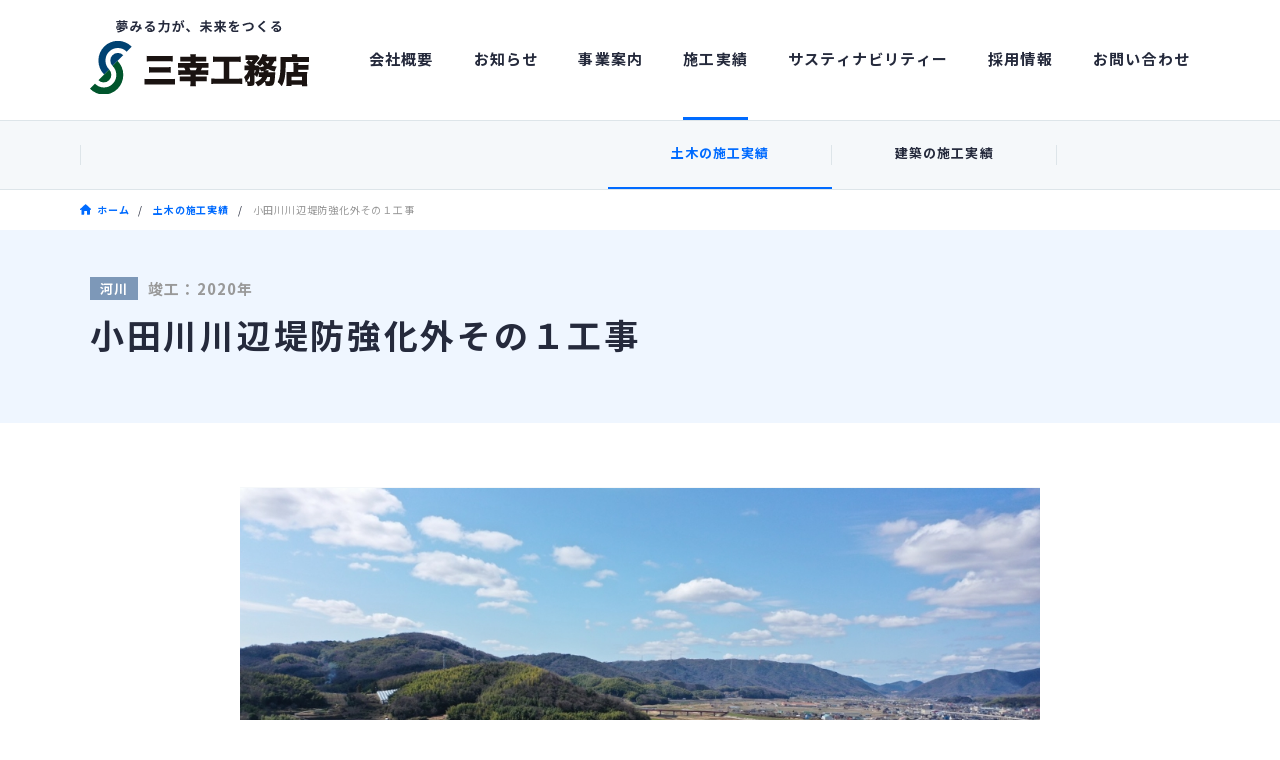

--- FILE ---
content_type: text/html; charset=UTF-8
request_url: https://sanko-cothax.jp/works/civil/river/774/
body_size: 5151
content:
<!DOCTYPE html>
<html lang="ja">
  <head>
    <meta charset="UTF-8">
    <meta name="format-detection" content="telephone=yes">
    <meta name="viewport" content="width=device-width, initial-scale=1, viewport-fit=cover">
    <meta http-equiv="X-UA-Compatible" content="IE=edge"/>
    <meta http-equiv="Content-Style-Type" content="text/css"/>
    <meta http-equiv="Content-Script-Type" content="text/javascript"/>
    <meta name="description" content="description"/>

    <link rel="shortcut icon" href="https://sanko-cothax.jp/wp-content/themes/sanko/assets/img/common/favicon.ico">
    <link rel="icon" type="image/png" sizes="180x180" href="https://sanko-cothax.jp/wp-content/themes/sanko/assets/img/common/apple-touch-icon.png">
    <link rel="apple-touch-icon" sizes="180x180" href="https://sanko-cothax.jp/wp-content/themes/sanko/assets/img/common/apple-touch-icon.png">

    <!-- Google Tag Manager -->
    <script>(function(w,d,s,l,i){w[l]=w[l]||[];w[l].push({'gtm.start':
    new Date().getTime(),event:'gtm.js'});var f=d.getElementsByTagName(s)[0],
    j=d.createElement(s),dl=l!='dataLayer'?'&l='+l:'';j.async=true;j.src=
    'https://www.googletagmanager.com/gtm.js?id='+i+dl;f.parentNode.insertBefore(j,f);
    })(window,document,'script','dataLayer','GTM-58R2746');</script>
    <!-- End Google Tag Manager -->


<meta name='robots' content='index, follow, max-image-preview:large, max-snippet:-1, max-video-preview:-1' />

	<!-- This site is optimized with the Yoast SEO plugin v19.4 - https://yoast.com/wordpress/plugins/seo/ -->
	<title>小田川川辺堤防強化外その１工事 の施工実績詳細 - 株式会社三幸工務店</title>
	<meta name="description" content="小田川川辺堤防強化外その１工事 の施工実績詳細です。" />
	<link rel="canonical" href="https://sanko-cothax.jp/works/civil/river/774/" />
	<meta property="og:locale" content="ja_JP" />
	<meta property="og:type" content="article" />
	<meta property="og:title" content="小田川川辺堤防強化外その１工事 の施工実績詳細 - 株式会社三幸工務店" />
	<meta property="og:description" content="小田川川辺堤防強化外その１工事 の施工実績詳細です。" />
	<meta property="og:url" content="https://sanko-cothax.jp/works/civil/river/774/" />
	<meta property="og:site_name" content="株式会社三幸工務店" />
	<meta property="article:modified_time" content="2021-05-19T04:56:58+00:00" />
	<meta property="og:image" content="https://sanko-cothax.jp/wp-content/uploads/2021/04/og.png" />
	<meta property="og:image:width" content="1200" />
	<meta property="og:image:height" content="628" />
	<meta property="og:image:type" content="image/png" />
	<meta name="twitter:card" content="summary_large_image" />
	<script type="application/ld+json" class="yoast-schema-graph">{"@context":"https://schema.org","@graph":[{"@type":"Organization","@id":"https://sanko-cothax.jp/#organization","name":"三幸工務店","url":"https://sanko-cothax.jp/","sameAs":[],"logo":{"@type":"ImageObject","inLanguage":"ja","@id":"https://sanko-cothax.jp/#/schema/logo/image/","url":"https://sanko-cothax.jp/wp-content/uploads/2021/03/logo.svg","contentUrl":"https://sanko-cothax.jp/wp-content/uploads/2021/03/logo.svg","width":218,"height":77,"caption":"三幸工務店"},"image":{"@id":"https://sanko-cothax.jp/#/schema/logo/image/"}},{"@type":"WebSite","@id":"https://sanko-cothax.jp/#website","url":"https://sanko-cothax.jp/","name":"株式会社三幸工務店","description":"夢見る力が未来をつくる","publisher":{"@id":"https://sanko-cothax.jp/#organization"},"potentialAction":[{"@type":"SearchAction","target":{"@type":"EntryPoint","urlTemplate":"https://sanko-cothax.jp/?s={search_term_string}"},"query-input":"required name=search_term_string"}],"inLanguage":"ja"},{"@type":"WebPage","@id":"https://sanko-cothax.jp/works/civil/river/774/","url":"https://sanko-cothax.jp/works/civil/river/774/","name":"小田川川辺堤防強化外その１工事 の施工実績詳細 - 株式会社三幸工務店","isPartOf":{"@id":"https://sanko-cothax.jp/#website"},"datePublished":"2020-03-31T04:04:48+00:00","dateModified":"2021-05-19T04:56:58+00:00","description":"小田川川辺堤防強化外その１工事 の施工実績詳細です。","breadcrumb":{"@id":"https://sanko-cothax.jp/works/civil/river/774/#breadcrumb"},"inLanguage":"ja","potentialAction":[{"@type":"ReadAction","target":["https://sanko-cothax.jp/works/civil/river/774/"]}]},{"@type":"BreadcrumbList","@id":"https://sanko-cothax.jp/works/civil/river/774/#breadcrumb","itemListElement":[{"@type":"ListItem","position":1,"name":"ホーム","item":"https://sanko-cothax.jp/"},{"@type":"ListItem","position":2,"name":"施工実績","item":"https://sanko-cothax.jp/works/"},{"@type":"ListItem","position":3,"name":"小田川川辺堤防強化外その１工事"}]}]}</script>
	<!-- / Yoast SEO plugin. -->


<link rel='dns-prefetch' href='//s.w.org' />
		<script type="text/javascript">
			window._wpemojiSettings = {"baseUrl":"https:\/\/s.w.org\/images\/core\/emoji\/13.1.0\/72x72\/","ext":".png","svgUrl":"https:\/\/s.w.org\/images\/core\/emoji\/13.1.0\/svg\/","svgExt":".svg","source":{"concatemoji":"https:\/\/sanko-cothax.jp\/wp-includes\/js\/wp-emoji-release.min.js?ver=5.8.12"}};
			!function(e,a,t){var n,r,o,i=a.createElement("canvas"),p=i.getContext&&i.getContext("2d");function s(e,t){var a=String.fromCharCode;p.clearRect(0,0,i.width,i.height),p.fillText(a.apply(this,e),0,0);e=i.toDataURL();return p.clearRect(0,0,i.width,i.height),p.fillText(a.apply(this,t),0,0),e===i.toDataURL()}function c(e){var t=a.createElement("script");t.src=e,t.defer=t.type="text/javascript",a.getElementsByTagName("head")[0].appendChild(t)}for(o=Array("flag","emoji"),t.supports={everything:!0,everythingExceptFlag:!0},r=0;r<o.length;r++)t.supports[o[r]]=function(e){if(!p||!p.fillText)return!1;switch(p.textBaseline="top",p.font="600 32px Arial",e){case"flag":return s([127987,65039,8205,9895,65039],[127987,65039,8203,9895,65039])?!1:!s([55356,56826,55356,56819],[55356,56826,8203,55356,56819])&&!s([55356,57332,56128,56423,56128,56418,56128,56421,56128,56430,56128,56423,56128,56447],[55356,57332,8203,56128,56423,8203,56128,56418,8203,56128,56421,8203,56128,56430,8203,56128,56423,8203,56128,56447]);case"emoji":return!s([10084,65039,8205,55357,56613],[10084,65039,8203,55357,56613])}return!1}(o[r]),t.supports.everything=t.supports.everything&&t.supports[o[r]],"flag"!==o[r]&&(t.supports.everythingExceptFlag=t.supports.everythingExceptFlag&&t.supports[o[r]]);t.supports.everythingExceptFlag=t.supports.everythingExceptFlag&&!t.supports.flag,t.DOMReady=!1,t.readyCallback=function(){t.DOMReady=!0},t.supports.everything||(n=function(){t.readyCallback()},a.addEventListener?(a.addEventListener("DOMContentLoaded",n,!1),e.addEventListener("load",n,!1)):(e.attachEvent("onload",n),a.attachEvent("onreadystatechange",function(){"complete"===a.readyState&&t.readyCallback()})),(n=t.source||{}).concatemoji?c(n.concatemoji):n.wpemoji&&n.twemoji&&(c(n.twemoji),c(n.wpemoji)))}(window,document,window._wpemojiSettings);
		</script>
		<style type="text/css">
img.wp-smiley,
img.emoji {
	display: inline !important;
	border: none !important;
	box-shadow: none !important;
	height: 1em !important;
	width: 1em !important;
	margin: 0 .07em !important;
	vertical-align: -0.1em !important;
	background: none !important;
	padding: 0 !important;
}
</style>
	<link rel='stylesheet' id='style-css-css'  href='https://sanko-cothax.jp/wp-content/themes/sanko/assets/css/style.css?ver=2022030801' type='text/css' media='all' />
<script type='text/javascript' src='https://sanko-cothax.jp/wp-includes/js/wp-embed.min.js?ver=5.8.12' id='wp-embed-js'></script>
<link rel="https://api.w.org/" href="https://sanko-cothax.jp/wp-json/" /><link rel="alternate" type="application/json" href="https://sanko-cothax.jp/wp-json/wp/v2/works/774" /><link rel='shortlink' href='https://sanko-cothax.jp/?p=774' />
<link rel="alternate" type="application/json+oembed" href="https://sanko-cothax.jp/wp-json/oembed/1.0/embed?url=https%3A%2F%2Fsanko-cothax.jp%2Fworks%2Fcivil%2Friver%2F774%2F" />
<link rel="alternate" type="text/xml+oembed" href="https://sanko-cothax.jp/wp-json/oembed/1.0/embed?url=https%3A%2F%2Fsanko-cothax.jp%2Fworks%2Fcivil%2Friver%2F774%2F&#038;format=xml" />
<!-- mixhost -->
  </head>
  <body data-anchor="pagetop" class="">
  <!-- Google Tag Manager (noscript) -->
  <noscript><iframe src="https://www.googletagmanager.com/ns.html?id=GTM-58R2746"
  height="0" width="0" style="display:none;visibility:hidden"></iframe></noscript>
  <!-- End Google Tag Manager (noscript) -->

    <div class="loading">
      <div class="loading-inner">
        <div class="loading-logo">
          <div class="loading-logo-icons">
            <div class="logo-icon01">
              <div class="logo-icon-image"></div>
            </div>
            <div class="logo-icon02">
              <div class="logo-icon-image"></div>
            </div>
          </div>
          <div class="loading-logo-name"><img src="https://sanko-cothax.jp/wp-content/themes/sanko/assets/img/common/loading_logo03.svg" alt="三幸工務店"></div>
          <div class="loading-logo-lead"><img src="https://sanko-cothax.jp/wp-content/themes/sanko/assets/img/common/loading_logo04.svg" alt="夢みる力が、未来をつくる"></div>
        </div>
      </div>
    </div><!-- /.loading -->

    <header class="header">
      <div class="header-inner">

      <h1 class="header-logo"><a href="https://sanko-cothax.jp/">
        <img src="https://sanko-cothax.jp/wp-content/themes/sanko/assets/img/common/logo.svg" alt="三幸工務店">
      </a></h1>

      </div><!-- / .header-inner -->
    </header>

    <nav class="nav">
      <a class="nav-trigger" href="javascript:void(0)"><span></span><span></span><span></span></a>
      <div class="nav-inner">
        <div class="nav-title"></div>
        <ul class="nav-list">
          <li class="nav-item">
            <a href="/" class="nav-item-link">トップページ</a>
          </li>
          <li class="nav-item">
            <a href="/company/message/" class="nav-item-link">会社概要</a>
            <div class="nav-item-child">
              <ul>
                <li><a href="https://sanko-cothax.jp/company/message/">代表挨拶・企業姿勢</a></li>
                <li><a href="https://sanko-cothax.jp/company/csr/">CSR活動</a></li>
                <li><a href="https://sanko-cothax.jp/company/info/">会社案内</a></li>
              </ul>
            </div>
            <button class="nav-item-trigger"></button>
          </li>
          <li class="nav-item">
            <a href="https://sanko-cothax.jp/news/" class="nav-item-link">お知らせ</a>
          </li>
          <li class="nav-item">
            <a href="https://sanko-cothax.jp/business/" class="nav-item-link">事業案内</a>
          </li>
          <li class="nav-item">
            <a href="https://sanko-cothax.jp/works/facility/civil/" class="nav-item-link is-current">施工実績</a>
            <div class="nav-item-child">
              <ul>
                <li><a href="https://sanko-cothax.jp/works/facility/civil/">土木の施工実績</a></li>
                <li><a href="https://sanko-cothax.jp/works/facility/build/">建築の施工実績</a></li>
              </ul>
            </div>
            <button class="nav-item-trigger"></button>
          </li>
          <li class="nav-item">
            <a href="https://sanko-cothax.jp/sdgs/" class="nav-item-link">サスティナビリティー</a>
          </li>
          <li class="nav-item">
            <a href="https://sanko-cothax.jp/recruit/" target="_blank" class="nav-item-link">採用情報</a>
          </li>
          <li class="nav-item">
            <a href="https://sanko-cothax.jp/contact/" class="nav-item-link">お問い合わせ</a>
          </li>
          <li class="nav-item">
            <a href="https://sanko-cothax.jp/download/" class="nav-item-link">協力会社向け</a>
          </li>
        </ul>
      </div><!-- /.nav-inner -->
    </nav><!-- /.nav -->

    <div class="st-FixedPoint"></div>

    <main class="main">
      <!-- ▼▼▼▼▼ contents start ▼▼▼▼▼ -->
      <div class="contents-wrapper">
    <nav class="category-nav l-works">
        <ul class="category-nav-list">
            <li class="category-nav-item"><a href="https://sanko-cothax.jp/works/facility/civil/" class="is-current">土木の施工実績</a></li>
            <li class="category-nav-item"><a href="https://sanko-cothax.jp/works/facility/build/" class="">建築の施工実績</a></li>        </ul>
    </nav>


    <div class="breadcrumbs">
        <ul class="breadcrumbs-list" itemscope="itemscope" itemtype="https://schema.org/BreadcrumbList">
            <li class="breadcrumbs-list-item" itemprop="itemListElement" itemscope="itemscope" itemtype="https://schema.org/ListItem"><a class="breadcrumbs-list-item-link" href="https://sanko-cothax.jp/"><span itemprop="name">ホーム</span></a></li>
            <li class="breadcrumbs-list-item" itemprop="itemListElement" itemscope="itemscope" itemtype="https://schema.org/ListItem"><a class="breadcrumbs-list-item-link" href="https://sanko-cothax.jp/works/facility/civil/"><span itemprop="name">土木の施工実績</span></a></li>
            <li class="breadcrumbs-list-item" itemprop="itemListElement" itemscope="itemscope" itemtype="https://schema.org/ListItem"><p itemprop="item" aria-current="page"><span itemprop="name">小田川川辺堤防強化外その１工事</span></p></li>
        </ul>
    </div>

    <header class="page-header">
        <div class="page-header-inner">
          <div class="works-detail-header">
            <div class="works-detail-outline">
              <p class="facility">河川</p>
              <p class="complete">竣工：2020年</p>
            </div>
            <h1 class="works-detail-title">小田川川辺堤防強化外その１工事</h1>
          </div>
        </div>
      </header>


      <section class="works-detail">
        <div class="section-content">
            <div class="works-detail-slide swiper-container">
                <ul class="swiper-wrapper">
                    <li class="swiper-slide"><div class="works-detail-image"><picture><img width="1024" height="682" src="https://sanko-cothax.jp/wp-content/uploads/2020/03/001-1024x682.jpg" class="attachment-large size-large" alt="" loading="lazy" srcset="https://sanko-cothax.jp/wp-content/uploads/2020/03/001-1024x682.jpg 1024w, https://sanko-cothax.jp/wp-content/uploads/2020/03/001-800x533.jpg 800w, https://sanko-cothax.jp/wp-content/uploads/2020/03/001-768x512.jpg 768w, https://sanko-cothax.jp/wp-content/uploads/2020/03/001.jpg 1280w" sizes="(max-width: 1024px) 100vw, 1024px" /></picture></div></li>
                    <li class="swiper-slide"><div class="works-detail-image"><picture><img width="1024" height="682" src="https://sanko-cothax.jp/wp-content/uploads/2020/03/002-1024x682.jpg" class="attachment-large size-large" alt="" loading="lazy" srcset="https://sanko-cothax.jp/wp-content/uploads/2020/03/002-1024x682.jpg 1024w, https://sanko-cothax.jp/wp-content/uploads/2020/03/002-800x533.jpg 800w, https://sanko-cothax.jp/wp-content/uploads/2020/03/002-768x512.jpg 768w, https://sanko-cothax.jp/wp-content/uploads/2020/03/002.jpg 1280w" sizes="(max-width: 1024px) 100vw, 1024px" /></picture></div></li>
                </ul>
                <div class="swiper-button-prev"></div>
                <div class="swiper-button-next"></div>
            </div>
            <div class="works-detail-thumbs swiper-container">
                <ul class="swiper-wrapper">
                    <li class="swiper-slide"><div class="works-detail-image"><picture><img width="800" height="533" src="https://sanko-cothax.jp/wp-content/uploads/2020/03/001-800x533.jpg" class="attachment-medium size-medium" alt="" loading="lazy" srcset="https://sanko-cothax.jp/wp-content/uploads/2020/03/001-800x533.jpg 800w, https://sanko-cothax.jp/wp-content/uploads/2020/03/001-1024x682.jpg 1024w, https://sanko-cothax.jp/wp-content/uploads/2020/03/001-768x512.jpg 768w, https://sanko-cothax.jp/wp-content/uploads/2020/03/001.jpg 1280w" sizes="(max-width: 800px) 100vw, 800px" /></picture></div></li>
                    <li class="swiper-slide"><div class="works-detail-image"><picture><img width="800" height="533" src="https://sanko-cothax.jp/wp-content/uploads/2020/03/002-800x533.jpg" class="attachment-medium size-medium" alt="" loading="lazy" srcset="https://sanko-cothax.jp/wp-content/uploads/2020/03/002-800x533.jpg 800w, https://sanko-cothax.jp/wp-content/uploads/2020/03/002-1024x682.jpg 1024w, https://sanko-cothax.jp/wp-content/uploads/2020/03/002-768x512.jpg 768w, https://sanko-cothax.jp/wp-content/uploads/2020/03/002.jpg 1280w" sizes="(max-width: 800px) 100vw, 800px" /></picture></div></li>
                </ul>
          </div>

          <div class="works-detail-table">
            <table>
              <tbody>
                <tr>
                  <th>所在地</th>
                  <td>岡山県倉敷市真備町</td>
                </tr>
                <tr>
                  <th>構造・規模</th>
                  <td>・護岸工事<br />
　　護岸工<br />
　　　法面積 A=2,780㎡<br />
<br />
・既製杭工事<br />
　　既製杭工<br />
　　　施工本数 247本（φ900㎜　杭長 18.5ｍ）</td>
                </tr>
                <tr>
                  <th>工期</th>
                  <td>2019年3月～2020年3月</td>
                </tr>
                <tr>
                  <th>発注者</th>
                  <td>国土交通省中国地方整備局高梁川・小田川緊急治水対策河川事務所</td>
                </tr>
              </tbody>
            </table>
          </div>
          <div class="button-round l-white l-back">
            <a href="https://sanko-cothax.jp/works/facility/civil/"><span>一覧へ戻る</span><i></i></a>
          </div>
        </div>
      </section><!-- /.works-detail -->


      </div><!-- /.contents-wrapper -->
    <!-- ▲▲▲▲▲ contents end ▲▲▲▲▲ -->
    <div class="pagetop"><a href="javascript:void(0)" data-href="pagetop"></a></div>
  </main><!-- /.main -->

  <div class="modal">
    <div class="modal-bg"></div>
    <div class="modal-content">
      <div class="modal-content-close"><i></i><i></i></div>
      <div class="modal-content-block">
      </div>
    </div>
  </div>


  <footer class="footer">
    <div class="footer-inner">
      <ul class="footer-list">
        <li class="footer-item l-single">
          <a href="https://sanko-cothax.jp/" class="footer-item-link">トップページ</a>
        </li>
        <li class="footer-item">
          <a href="https://sanko-cothax.jp/company/message/" class="footer-item-link">会社概要</a>
          <div class="footer-item-child">
            <ul>
              <li><a href="https://sanko-cothax.jp/company/message/">代表挨拶・企業姿勢</a></li>
              <li><a href="https://sanko-cothax.jp/company/csr/">CSR活動</a></li>
              <li><a href="https://sanko-cothax.jp/company/info/">会社案内</a></li>
            </ul>
          </div>
          <button class="footer-item-trigger"></button>
        </li>
        <li class="footer-item l-single">
          <a href="https://sanko-cothax.jp/news/" class="footer-item-link">お知らせ</a>
        </li>
        <li class="footer-item">
          <a href="https://sanko-cothax.jp/business/" class="footer-item-link">事業案内</a>
        </li>
        <li class="footer-item">
          <a href="https://sanko-cothax.jp/works/facility/civil/" class="footer-item-link">施工実績</a>
          <div class="footer-item-child">
            <ul>
              <li><a href="https://sanko-cothax.jp/works/facility/civil/">土木の施工実績</a></li>
              <li><a href="https://sanko-cothax.jp/works/facility/build/">建築の施工実績</a></li>
            </ul>
          </div>
          <button class="footer-item-trigger"></button>
        </li>
        <li class="footer-item l-single">
          <a href="https://sanko-cothax.jp/sdgs/" class="footer-item-link">サスティナビリティー</a>
        </li>
        <li class="footer-item l-single">
          <a href="https://sanko-cothax.jp/recruit/" target="_blank" class="footer-item-link">採用情報</a>
        </li>
        <li class="footer-item">
          <a href="https://sanko-cothax.jp/contact/" class="footer-item-link">お問い合わせ</a>
        </li>
        <li class="footer-item">
          <a href="https://sanko-cothax.jp/download/" class="footer-item-link">協力会社向け</a>
        </li>
      </ul>
      <div class="footer-other">
        <div class="footer-other-qualify"><img src="https://sanko-cothax.jp/wp-content/themes/sanko/assets/img/common/footer_banner@2x.png?0712" alt=""></div>
        <div class="footer-other-address">株式会社三幸工務店<br>〒701-1152　<br class="pc">岡山市北区津高140-3　<br>TEL.086-251-3373</div>
      </div>
    </div><!-- /.footer-inner -->
    <div class="footer-copyright">
      <div class="footer-copyright-inner">
        <p><a href="https://sanko-cothax.jp/privacy/">プライバシーポリシー</a></p>
        <p><small>©2021 Sanko Construction Co.,Ltd.</small></p>
      </div>
    </div>
  </footer><!-- /.footer -->


  <script type='text/javascript' src='https://sanko-cothax.jp/wp-content/themes/sanko/assets/js/main.js?ver=2022030801' id='main-js-js'></script>
</body>
</html>


--- FILE ---
content_type: text/css
request_url: https://sanko-cothax.jp/wp-content/themes/sanko/assets/css/style.css?ver=2022030801
body_size: 24755
content:
@charset "UTF-8";
/*! sanitize.css | CC0 Public Domain | github.com/jonathantneal/sanitize.css */sub,sup{font-size:75%;line-height:0;position:relative;vertical-align:baseline}button,input,select,textarea{background-color:rgba(0,0,0,0);color:inherit;font-size:inherit;line-height:inherit}:before{text-decoration:inherit;vertical-align:inherit}:after{text-decoration:inherit;vertical-align:inherit}html{-webkit-box-sizing:border-box;box-sizing:border-box;cursor:default;font-size:62.5%}article,aside,footer,header,nav{display:block}nav ol,nav ul{list-style:none}section{display:block}body{margin:0}h1{font-size:2em;margin:.67em 0}figcaption,figure{display:block}figure{margin:0}main{display:block}hr{-webkit-box-sizing:content-box;box-sizing:content-box;height:0;overflow:visible}pre{font-family:monospace,monospace;font-size:1em}a{background-color:rgba(0,0,0,0);-ms-touch-action:manipulation;touch-action:manipulation}abbr[title]{border-bottom:none;text-decoration:underline;-webkit-text-decoration:underline dotted;text-decoration:underline dotted}b,strong{font-weight:inherit;font-weight:bolder}code,kbd,samp{font-family:monospace,monospace;font-size:1em}dfn{font-style:italic}mark{background-color:#ff0;color:#000}sub{bottom:-.25em}sup{top:-.5em}::-moz-selection{background-color:#006bff;color:#fff;text-shadow:none}::selection{background-color:#006bff;color:#fff;text-shadow:none}audio{vertical-align:middle;display:inline-block}audio:not([controls]){display:none;height:0}canvas{display:inline-block}canvas,iframe{vertical-align:middle}img{vertical-align:bottom;border-style:none}svg{vertical-align:middle}svg:not(:root){overflow:hidden}video{vertical-align:middle;display:inline-block}table{border-collapse:collapse}button{margin:0;overflow:visible;text-transform:none;-ms-touch-action:manipulation;touch-action:manipulation}button:-moz-focusring{outline:1px dotted ButtonText}input{overflow:visible;-ms-touch-action:manipulation;touch-action:manipulation}input,optgroup,select{margin:0}select{text-transform:none;-ms-touch-action:manipulation;touch-action:manipulation}select:-moz-focusring{color:rgba(0,0,0,0);outline:none;border:0;box-shadow:none;text-shadow:0 0 0 #fff}select:-moz-focusring *{color:#373737;text-shadow:none}textarea{margin:0;overflow:auto;resize:vertical;-ms-touch-action:manipulation;touch-action:manipulation}[type=button]::-moz-focus-inner,button::-moz-focus-inner{padding:0;border:0}[type=reset]::-moz-focus-inner,[type=submit]::-moz-focus-inner{padding:0;border:0}legend{-webkit-box-sizing:border-box;box-sizing:border-box;color:inherit;display:table;max-width:100%;padding:0;white-space:normal}progress{display:inline-block;vertical-align:baseline}[type=checkbox],[type=radio]{-webkit-box-sizing:border-box;box-sizing:border-box;padding:0}[type=number]::-webkit-inner-spin-button,[type=number]::-webkit-outer-spin-button{height:auto}[type=search]{outline-offset:-2px}::-webkit-file-upload-button{font:inherit}details,menu{display:block}summary{display:list-item;-ms-touch-action:manipulation;touch-action:manipulation}template{display:none}[tabindex],area,label{-ms-touch-action:manipulation;touch-action:manipulation}[hidden]{display:none}[aria-busy=true]{cursor:progress}[aria-controls]{cursor:pointer}[aria-disabled]{cursor:default}[type=reset]:-moz-focusring,[type=submit]:-moz-focusring{outline:1px dotted ButtonText}[type=button]:-moz-focusring{outline:1px dotted ButtonText}[aria-hidden=false][hidden]:not(:focus){clip:rect(0,0,0,0);display:inherit;position:absolute}*,:after,:before{-webkit-box-sizing:border-box;box-sizing:border-box}address,blockquote,dd,div,dl,dt,form,h1,h2,h3,h4,h5,h6,ol,p,pre,ul{margin:0;padding:0;font-style:normal;font-weight:400}.anchor,.areaAnchor,hr{display:none}li{list-style:none}p{word-break:normal}option{padding-right:10px}input,select{vertical-align:middle}@-webkit-keyframes animate-panel{0%{-webkit-transform-origin:left top;transform-origin:left top;-webkit-transform:scaleX(0);transform:scaleX(0)}49%{-webkit-transform-origin:left top;transform-origin:left top;-webkit-transform:scale(1);transform:scale(1)}50%{-webkit-transform-origin:right top;transform-origin:right top;-webkit-transform:scale(1);transform:scale(1)}to{-webkit-transform-origin:right top;transform-origin:right top;-webkit-transform:scaleX(0);transform:scaleX(0)}}@keyframes animate-panel{0%{-webkit-transform-origin:left top;transform-origin:left top;-webkit-transform:scaleX(0);transform:scaleX(0)}49%{-webkit-transform-origin:left top;transform-origin:left top;-webkit-transform:scale(1);transform:scale(1)}50%{-webkit-transform-origin:right top;transform-origin:right top;-webkit-transform:scale(1);transform:scale(1)}to{-webkit-transform-origin:right top;transform-origin:right top;-webkit-transform:scaleX(0);transform:scaleX(0)}}@-webkit-keyframes animate-content{0%{visibility:hidden}49%{visibility:hidden}50%{visibility:visible}to{visibility:visible}}@keyframes animate-content{0%{visibility:hidden}49%{visibility:hidden}50%{visibility:visible}to{visibility:visible}}@-webkit-keyframes stickyShow{0%{-webkit-transform:translateY(-100%);transform:translateY(-100%)}to{-webkit-transform:none;transform:none}}@keyframes stickyShow{0%{-webkit-transform:translateY(-100%);transform:translateY(-100%)}to{-webkit-transform:none;transform:none}}@-webkit-keyframes stickyHide{0%{-webkit-transform:none;transform:none}to{-webkit-transform:translateY(-100%);transform:translateY(-100%)}}@keyframes stickyHide{0%{-webkit-transform:none;transform:none}to{-webkit-transform:translateY(-100%);transform:translateY(-100%)}}body{color:#252a3c;background-color:#fff;font-size:1.4rem;line-height:1em;letter-spacing:0;font-family:Hiragino Sans,Noto Sans JP,Noto Sans CJK JP,sans-serif;font-weight:400;-webkit-font-smoothing:antialiased;-moz-osx-font-smoothing:grayscale}html.pc body{font-family:Noto Sans JP,ＭＳ Ｐゴシック,メイリオ,Meiryo,Original Yu Gothic,Yu Gothic,YuGothic,Hiragino Sans,sans-serif}a{color:#252a3c;outline:none;cursor:pointer;text-decoration:none;-webkit-tap-highlight-color:rgba(0,0,0,0)}img{max-width:100%;height:auto}br.sp{display:block}br.pc{display:none}.swiper-button-next,.swiper-button-prev,.swiper-pagination-bullet{outline:none}.notfound{min-height:40vh}.notfound .section-content{width:87.2%;margin:auto;padding:64px 0 0}.notfound-title{font-family:Roboto Condensed,sans-serif;font-weight:700;font-style:italic;font-style:normal;text-align:center;font-size:5rem;line-height:1em;letter-spacing:0;margin-bottom:32px}.notfound-title span{display:block;font-size:1.7rem;line-height:1.52941em;letter-spacing:0}.notfound-text{font-size:1.5rem;line-height:2em;letter-spacing:.06em;margin-bottom:40px}.footer{width:100%;background-color:#282828}.footer-inner{width:87.2%;margin:auto;padding:32px 0 0}.footer-list{border-top:1px solid hsla(0,0%,100%,.2)}.footer-item{position:relative;border-bottom:1px solid hsla(0,0%,100%,.2)}.footer-item-link{color:#fff;display:block;font-size:1.3rem;line-height:1.46154em;letter-spacing:.08em;font-weight:700;padding:17px 0 19px}.footer-item-trigger{position:absolute;right:0;top:10px;width:30px;height:30px;background-color:rgba(0,0,0,0);border:none;cursor:pointer;outline:none;padding:0;-webkit-appearance:none;-moz-appearance:none;appearance:none}.footer-item-trigger:after,.footer-item-trigger:before{content:"";width:15px;height:2px;background-color:#fff;position:absolute;left:8px;top:14px}.footer-item-trigger:after{-webkit-transform:rotate(90deg);-ms-transform:rotate(90deg);transform:rotate(90deg);-webkit-transition:-webkit-transform .2s ease-out;transition:-webkit-transform .2s ease-out;-o-transition:transform .2s ease-out;transition:transform .2s ease-out;transition:transform .2s ease-out,-webkit-transform .2s ease-out}.footer-item-trigger.is-open:after{-webkit-transform:rotate(0deg);-ms-transform:rotate(0deg);transform:rotate(0deg)}.footer-item-child{display:none;padding-left:20px;padding-bottom:15px}.footer-item-child li:not(:last-child){margin-bottom:6px}.footer-item-child li a{color:#ddd;display:block;font-size:1.2rem;line-height:1.5em;letter-spacing:.08em}.footer-other-qualify{width:177px;margin:auto;padding:16px 0}.footer-other-address{padding:16px 0;border-top:1px solid hsla(0,0%,100%,.2);color:#fff;font-size:1.3rem;line-height:1.61538em;letter-spacing:.08em}.footer-copyright{background-color:#333;border-top:1px solid #dde5e9}.footer-copyright-inner{width:87.2%;margin:auto;padding:16px 0}.footer-copyright p{text-align:center;font-weight:700;font-size:1.1rem;line-height:1.54545em;letter-spacing:.08em;margin-bottom:8px}.footer-copyright p a{color:#fff}.footer-copyright p small{color:#999;font-size:1.1rem;line-height:1.54545em;letter-spacing:.08em}.recruit-footer{width:100%;background-color:#fff}.recruit-footer-inner{width:87.2%;margin:auto;padding:28px 0 0}.recruit-footer-logo{width:143px;margin-bottom:18px}.recruit-footer-list{border-top:1px solid #dde5e9}.recruit-footer-list li{border-bottom:1px solid #dde5e9}.recruit-footer-list a{display:block;font-size:1.3rem;line-height:1.46154em;letter-spacing:.08em;font-weight:700;padding:17px 0 19px}.recruit-footer-copyright{text-align:center;padding:24px 0}.recruit-footer-copyright small{color:#999;font-size:1.1rem;line-height:1.54545em;letter-spacing:.08em}.main{width:100%;margin:auto}.contents-wrapper{position:relative;padding-top:60px;padding-bottom:72px}.category-recruit .contents-wrapper,.category-sdgs .contents-wrapper{padding-bottom:0}.page-header{background-color:#eff6ff}.page-header-inner{width:87.2%;margin:auto}.loading{width:100%;height:100%;position:fixed;left:0;top:0;z-index:100;background-color:#fff;opacity:0;pointer-events:none}.loading.appear,.top .loading{opacity:1}.loading.appear .logo-icon01 .logo-icon-image{-webkit-transform:rotate(-180deg);-ms-transform:rotate(-180deg);transform:rotate(-180deg)}.loading.appear .logo-icon02 .logo-icon-image{-webkit-transform:rotate(180deg);-ms-transform:rotate(180deg);transform:rotate(180deg)}.loading.appear .loading-logo-lead,.loading.appear .loading-logo-name{opacity:1}.loading-inner{width:100%;height:100%;display:-webkit-box;display:-ms-flexbox;display:flex;-webkit-box-pack:center;-ms-flex-pack:center;justify-content:center;-webkit-box-align:center;-ms-flex-align:center;align-items:center}.loading-logo{position:relative;width:315px;height:106px;-webkit-transform:scale(.8);-ms-transform:scale(.8);transform:scale(.8)}.loading-logo-icons{position:absolute;left:-42px;bottom:6px;width:162px;height:82px;-webkit-transform:rotate(-45deg) scale(.7);-ms-transform:rotate(-45deg) scale(.7);transform:rotate(-45deg) scale(.7)}.logo-icon01,.logo-icon02{position:relative;width:81px;height:41px;overflow:hidden}.logo-icon-image{width:100%;height:100%;position:absolute}.logo-icon01{margin-left:40.8px}.logo-icon01 .logo-icon-image{background:url(../img/common/loading_logo01.svg) center top -1px/cover no-repeat;-webkit-transform-origin:center top;-ms-transform-origin:center top;transform-origin:center top;top:100%;right:0;-webkit-transition:-webkit-transform .6s ease-in-out;transition:-webkit-transform .6s ease-in-out;-o-transition:transform .6s ease-in-out;transition:transform .6s ease-in-out;transition:transform .6s ease-in-out,-webkit-transform .6s ease-in-out}.logo-icon02 .logo-icon-image{background:url(../img/common/loading_logo02.svg) center bottom -1px/cover no-repeat;-webkit-transform-origin:center bottom;-ms-transform-origin:center bottom;transform-origin:center bottom;top:-100%;left:0;-webkit-transition:-webkit-transform .6s ease-in-out .65s;transition:-webkit-transform .6s ease-in-out .65s;-o-transition:transform .6s ease-in-out .65s;transition:transform .6s ease-in-out .65s;transition:transform .6s ease-in-out .65s,-webkit-transform .6s ease-in-out .65s}.loading-logo-name{bottom:12px;-webkit-transition:opacity .8s ease-in-out 1.5s;-o-transition:opacity .8s ease-in-out 1.5s;transition:opacity .8s ease-in-out 1.5s}.loading-logo-lead,.loading-logo-name{width:236px;position:absolute;right:0;opacity:0}.loading-logo-lead{left:0;top:0;margin:auto;text-align:center;-webkit-transition:opacity .8s ease-in-out 2.2s;-o-transition:opacity .8s ease-in-out 2.2s;transition:opacity .8s ease-in-out 2.2s}.pagetop{position:-webkit-sticky;position:sticky;bottom:48px;pointer-events:none;z-index:10;width:87.2%;margin:auto;opacity:0;-webkit-transition:opacity .3s ease-out;-o-transition:opacity .3s ease-out;transition:opacity .3s ease-out}.pagetop.is-follow{opacity:1}.pagetop a{pointer-events:all;position:absolute;margin-top:24px;display:block;width:48px;height:48px;right:0;bottom:-24px;border-radius:50%;border:1px solid #dde5e9;background-color:#fff}.pagetop a:before{content:"";width:15px;height:12px;position:absolute;left:0;top:0;bottom:0;right:0;margin:auto;background-position:50%;background-repeat:no-repeat;background-size:contain;-webkit-transform:rotate(-90deg);-ms-transform:rotate(-90deg);transform:rotate(-90deg);background-image:url(../img/common/arrow_sb.svg)}.pagination{display:-webkit-box;display:-ms-flexbox;display:flex;-webkit-box-align:center;-ms-flex-align:center;align-items:center;-webkit-box-pack:justify;-ms-flex-pack:justify;justify-content:space-between;margin-top:40px}.pagination .page-numbers:not(.dots){display:-webkit-box;display:-ms-flexbox;display:flex;-webkit-box-align:center;-ms-flex-align:center;align-items:center;-webkit-box-pack:center;-ms-flex-pack:center;justify-content:center;width:36px;height:36px;border-radius:50%;border:1px solid #dde5e9;background-color:#fff;font-weight:700;font-size:1.2rem;line-height:1em;letter-spacing:.06em}.pagination a{color:#006bff}.pagination .page-numbers.dots{font-size:1rem;line-height:1em;letter-spacing:0}.pagination .page-numbers.current{color:#fff;background-color:#006bff}.pagination .next i,.pagination .prev i{width:15px;height:12px;background-position:50%;background-repeat:no-repeat;background-size:contain;background-image:url(../img/common/arrow_sb.svg)}.pagination .next.disabled,.pagination .prev.disabled{pointer-events:none;opacity:.3}.pagination .prev{-webkit-transform:rotate(180deg);-ms-transform:rotate(180deg);transform:rotate(180deg)}.l-multi-column{display:-webkit-box;display:-ms-flexbox;display:flex;-ms-flex-wrap:wrap;flex-wrap:wrap}.l-multi-column li{width:47.40061%}.l-mixup-column:not(:last-child){margin-bottom:40px}.l-mixup-column-image{text-align:center;margin-bottom:32px}.l-mixup-column-body{width:87.2%;margin:auto}.l-mixup-column-text{font-size:1.5rem;line-height:2em;letter-spacing:.06em}.l-mixup-column-text a{color:#316cf4;font-weight:700;font-size:1.4rem;line-height:2.14286em;letter-spacing:.06em}.l-mixup-column-text:not(:last-child){margin-bottom:25px}.l-minimal-column .section-content{width:87.2%;margin:auto;padding-top:32px}.l-table-column:not(:last-child){margin-bottom:32px}.l-table-column .block-title+dl{border-top:1px solid #dde5e9}.l-table-column dl{border-bottom:1px solid #dde5e9}.l-table-column dd,.l-table-column dt{font-size:1.4rem;line-height:1.5em;letter-spacing:.08em;padding:6px 15px 6px 20px}.l-table-column dt{background-color:#eaf4fc}.l-table-column dd a{color:#316cf4}.header{width:100%;position:fixed;left:0;top:0;z-index:10;background-color:#fff;-webkit-transition:-webkit-transform .6s ease-out;transition:-webkit-transform .6s ease-out;-o-transition:transform .6s ease-out;transition:transform .6s ease-out;transition:transform .6s ease-out,-webkit-transform .6s ease-out}.header-inner{width:87.2%;margin:auto;padding:7px 0 0;height:60px}.header-logo{width:140px}.modal{position:fixed;left:0;top:0;z-index:100;width:100%;height:100%;display:-webkit-box;display:-ms-flexbox;display:flex;-webkit-box-align:center;-ms-flex-align:center;align-items:center;-webkit-box-pack:center;-ms-flex-pack:center;justify-content:center;-webkit-transition:background-color .2s;-o-transition:background-color .2s;transition:background-color .2s;visibility:hidden;pointer-events:none}.modal.is-active{visibility:visible;pointer-events:all;background-color:rgba(0,0,0,.8)}.modal.is-active .modal-content{opacity:1}.modal-bg{position:absolute;left:0;top:0;width:100%;height:100%}.modal-content{position:relative;width:87.46667%;-webkit-transition:opacity .2s ease-in-out .2s;-o-transition:opacity .2s ease-in-out .2s;transition:opacity .2s ease-in-out .2s}.modal-content-close{width:35px;height:35px;position:absolute;right:6.4%;top:-40px}.modal-content-close i{width:100%;height:1px;background-color:#fff;position:absolute;left:0;top:0;bottom:0;right:0;margin:auto}.modal-content-close i:first-child{-webkit-transform:rotate(45deg);-ms-transform:rotate(45deg);transform:rotate(45deg)}.modal-content-close i:nth-child(2){-webkit-transform:rotate(-45deg);-ms-transform:rotate(-45deg);transform:rotate(-45deg)}.modal-content-block{position:relative;padding:56.75% 0 0;width:100%;overflow:hidden;background-color:#000}.modal-content-block iframe{position:absolute;top:0;right:0;width:100%!important;height:100%!important}.nav{position:fixed;right:0;top:0;width:70.66667%;height:100%;z-index:11;background-color:#eff6ff;-webkit-transform:translateX(100%);-ms-transform:translateX(100%);transform:translateX(100%);-webkit-transition:-webkit-transform .3s ease-out;transition:-webkit-transform .3s ease-out;-o-transition:transform .3s ease-out;transition:transform .3s ease-out;transition:transform .3s ease-out,-webkit-transform .3s ease-out}.nav.is-active{-webkit-transform:translateX(0);-ms-transform:translateX(0);transform:translateX(0)}.nav-trigger{position:absolute;left:-60px;top:0;width:60px;height:60px;background-color:#006bff}.nav-trigger span{width:20px;height:2px;background-color:#fff;position:absolute;left:20px}.nav-trigger span:first-child{top:21px}.nav-trigger span:nth-child(2){top:29px}.nav-trigger span:nth-child(3){width:15px;top:37px}.nav-inner{width:100%;height:100%;margin:auto;padding:30px 9.0566%;overflow:scroll}.nav-title{margin-bottom:18px}.nav-title:before{content:"MENU";display:block;font-family:Roboto Condensed,sans-serif;font-weight:700;font-style:italic;font-size:3rem;line-height:1em;letter-spacing:.06em}.nav-title:after{content:"メニュー";display:block;font-size:1.2rem;line-height:1.25em;letter-spacing:.08em;font-weight:700}.nav-list{border-top:1px solid #dde5e9}.nav-item{position:relative;border-bottom:1px solid #dde5e9}.nav-item-link{display:block;font-size:1.4rem;line-height:1.5em;letter-spacing:.08em;font-weight:700;padding:14px 0}.nav-item-trigger{position:absolute;right:0;top:10px;width:30px;height:30px;background-color:rgba(0,0,0,0);border:none;cursor:pointer;outline:none;padding:0;-webkit-appearance:none;-moz-appearance:none;appearance:none}.nav-item-trigger:after,.nav-item-trigger:before{content:"";width:15px;height:2px;background-color:#252a3c;position:absolute;left:8px;top:14px}.nav-item-trigger:after{-webkit-transform:rotate(90deg);-ms-transform:rotate(90deg);transform:rotate(90deg);-webkit-transition:-webkit-transform .2s ease-out;transition:-webkit-transform .2s ease-out;-o-transition:transform .2s ease-out;transition:transform .2s ease-out;transition:transform .2s ease-out,-webkit-transform .2s ease-out}.nav-item-trigger.is-open:after{-webkit-transform:rotate(0deg);-ms-transform:rotate(0deg);transform:rotate(0deg)}.nav-item-child{display:none;padding-left:20px;padding-bottom:15px}html.pc .nav-item-child{width:150vw;left:50%}.nav-item-child li:not(:last-child){margin-bottom:6px}.nav-item-child li a{display:block;font-size:1.3rem;line-height:1.53846em;letter-spacing:.08em}.category-nav{width:100%;background-color:#f5f8fa;overflow-x:scroll;overflow-y:hidden}.ie11 .category-nav{-ms-overflow-style:none}.category-nav-list{position:relative;display:-webkit-box;display:-ms-flexbox;display:flex;-webkit-box-align:center;-ms-flex-align:center;align-items:center;white-space:nowrap;width:87.2%;margin:auto}.category-nav-list:before{content:"";width:1px;height:20px;background-color:#dde5e9;position:absolute;top:0;bottom:0;left:0;margin:auto}.category-nav-item{position:relative}.category-nav-item:after{content:"";width:1px;height:20px;background-color:#dde5e9;position:absolute;top:0;bottom:0;right:0;margin:auto}.category-nav-item a{position:relative;display:block;font-size:1.3rem;line-height:1.46154em;letter-spacing:.08em;font-weight:700;padding:19px 20px 18px}.category-nav-item a.is-current{color:#006bff;cursor:default}.category-nav-item a.is-current:before{-webkit-transform:scaleX(1);-ms-transform:scaleX(1);transform:scaleX(1)}@font-face{font-family:swiper-icons;src:url("data:application/font-woff;charset=utf-8;base64, [base64]//wADZ2x5ZgAAAywAAADMAAAD2MHtryVoZWFkAAABbAAAADAAAAA2E2+eoWhoZWEAAAGcAAAAHwAAACQC9gDzaG10eAAAAigAAAAZAAAArgJkABFsb2NhAAAC0AAAAFoAAABaFQAUGG1heHAAAAG8AAAAHwAAACAAcABAbmFtZQAAA/gAAAE5AAACXvFdBwlwb3N0AAAFNAAAAGIAAACE5s74hXjaY2BkYGAAYpf5Hu/j+W2+MnAzMYDAzaX6QjD6/4//Bxj5GA8AuRwMYGkAPywL13jaY2BkYGA88P8Agx4j+/8fQDYfA1AEBWgDAIB2BOoAeNpjYGRgYNBh4GdgYgABEMnIABJzYNADCQAACWgAsQB42mNgYfzCOIGBlYGB0YcxjYGBwR1Kf2WQZGhhYGBiYGVmgAFGBiQQkOaawtDAoMBQxXjg/wEGPcYDDA4wNUA2CCgwsAAAO4EL6gAAeNpj2M0gyAACqxgGNWBkZ2D4/wMA+xkDdgAAAHjaY2BgYGaAYBkGRgYQiAHyGMF8FgYHIM3DwMHABGQrMOgyWDLEM1T9/w8UBfEMgLzE////P/5//f/V/xv+r4eaAAeMbAxwIUYmIMHEgKYAYjUcsDAwsLKxc3BycfPw8jEQA/[base64]/uznmfPFBNODM2K7MTQ45YEAZqGP81AmGGcF3iPqOop0r1SPTaTbVkfUe4HXj97wYE+yNwWYxwWu4v1ugWHgo3S1XdZEVqWM7ET0cfnLGxWfkgR42o2PvWrDMBSFj/IHLaF0zKjRgdiVMwScNRAoWUoH78Y2icB/yIY09An6AH2Bdu/UB+yxopYshQiEvnvu0dURgDt8QeC8PDw7Fpji3fEA4z/PEJ6YOB5hKh4dj3EvXhxPqH/SKUY3rJ7srZ4FZnh1PMAtPhwP6fl2PMJMPDgeQ4rY8YT6Gzao0eAEA409DuggmTnFnOcSCiEiLMgxCiTI6Cq5DZUd3Qmp10vO0LaLTd2cjN4fOumlc7lUYbSQcZFkutRG7g6JKZKy0RmdLY680CDnEJ+UMkpFFe1RN7nxdVpXrC4aTtnaurOnYercZg2YVmLN/d/gczfEimrE/fs/bOuq29Zmn8tloORaXgZgGa78yO9/cnXm2BpaGvq25Dv9S4E9+5SIc9PqupJKhYFSSl47+Qcr1mYNAAAAeNptw0cKwkAAAMDZJA8Q7OUJvkLsPfZ6zFVERPy8qHh2YER+3i/BP83vIBLLySsoKimrqKqpa2hp6+jq6RsYGhmbmJqZSy0sraxtbO3sHRydnEMU4uR6yx7JJXveP7WrDycAAAAAAAH//wACeNpjYGRgYOABYhkgZgJCZgZNBkYGLQZtIJsFLMYAAAw3ALgAeNolizEKgDAQBCchRbC2sFER0YD6qVQiBCv/H9ezGI6Z5XBAw8CBK/m5iQQVauVbXLnOrMZv2oLdKFa8Pjuru2hJzGabmOSLzNMzvutpB3N42mNgZGBg4GKQYzBhYMxJLMlj4GBgAYow/P/PAJJhLM6sSoWKfWCAAwDAjgbRAAB42mNgYGBkAIIbCZo5IPrmUn0hGA0AO8EFTQAA") format("woff");font-weight:400;font-style:normal}:root{--swiper-theme-color:#007aff}.swiper-container{margin-left:auto;margin-right:auto;position:relative;overflow:hidden;list-style:none;padding:0;z-index:1}.swiper-container-vertical>.swiper-wrapper{-webkit-box-orient:vertical;-webkit-box-direction:normal;-ms-flex-direction:column;flex-direction:column}.swiper-wrapper{position:relative;width:100%;height:100%;z-index:1;display:-webkit-box;display:-ms-flexbox;display:flex;-webkit-transition-property:-webkit-transform;transition-property:-webkit-transform;-o-transition-property:transform;transition-property:transform;transition-property:transform,-webkit-transform;-webkit-box-sizing:content-box;box-sizing:content-box}.swiper-container-android .swiper-slide,.swiper-wrapper{-webkit-transform:translateZ(0);transform:translateZ(0)}.swiper-container-multirow>.swiper-wrapper{-ms-flex-wrap:wrap;flex-wrap:wrap}.swiper-container-multirow-column>.swiper-wrapper{-ms-flex-wrap:wrap;flex-wrap:wrap;-webkit-box-orient:vertical;-webkit-box-direction:normal;-ms-flex-direction:column;flex-direction:column}.swiper-container-free-mode>.swiper-wrapper{-webkit-transition-timing-function:ease-out;-o-transition-timing-function:ease-out;transition-timing-function:ease-out;margin:0 auto}.swiper-slide{-ms-flex-negative:0;flex-shrink:0;width:100%;height:100%;position:relative;-webkit-transition-property:-webkit-transform;transition-property:-webkit-transform;-o-transition-property:transform;transition-property:transform;transition-property:transform,-webkit-transform}.swiper-slide-invisible-blank{visibility:hidden}.swiper-container-autoheight,.swiper-container-autoheight .swiper-slide{height:auto}.swiper-container-autoheight .swiper-wrapper{-webkit-box-align:start;-ms-flex-align:start;align-items:flex-start;-webkit-transition-property:height,-webkit-transform;transition-property:height,-webkit-transform;-o-transition-property:transform,height;transition-property:transform,height;transition-property:transform,height,-webkit-transform}.swiper-container-css-mode>.swiper-wrapper{overflow:auto;scrollbar-width:none;-ms-overflow-style:none}.swiper-container-css-mode>.swiper-wrapper::-webkit-scrollbar{display:none}.swiper-container-css-mode>.swiper-wrapper>.swiper-slide{scroll-snap-align:start start}.swiper-container-horizontal.swiper-container-css-mode>.swiper-wrapper{-ms-scroll-snap-type:x mandatory;scroll-snap-type:x mandatory}.swiper-container-vertical.swiper-container-css-mode>.swiper-wrapper{-ms-scroll-snap-type:y mandatory;scroll-snap-type:y mandatory}:root{--swiper-navigation-size:44px}.swiper-button-next,.swiper-button-prev{position:absolute;top:50%;width:calc(var(--swiper-navigation-size)/44*27);height:var(--swiper-navigation-size);margin-top:calc(var(--swiper-navigation-size)*-1/2);z-index:10;cursor:pointer;display:-webkit-box;display:-ms-flexbox;display:flex;-webkit-box-align:center;-ms-flex-align:center;align-items:center;-webkit-box-pack:center;-ms-flex-pack:center;justify-content:center;color:var(--swiper-navigation-color,var(--swiper-theme-color))}.swiper-button-next.swiper-button-disabled,.swiper-button-prev.swiper-button-disabled{opacity:.35;cursor:auto;pointer-events:none}.swiper-button-next:after,.swiper-button-prev:after{font-family:swiper-icons;font-size:var(--swiper-navigation-size);text-transform:none!important;letter-spacing:0;text-transform:none;font-variant:normal}.swiper-button-prev,.swiper-container-rtl .swiper-button-next{left:10px;right:auto}.swiper-button-prev:after,.swiper-container-rtl .swiper-button-next:after{content:"prev"}.swiper-button-next,.swiper-container-rtl .swiper-button-prev{right:10px;left:auto}.swiper-button-next:after,.swiper-container-rtl .swiper-button-prev:after{content:"next"}.swiper-button-next.swiper-button-white,.swiper-button-prev.swiper-button-white{--swiper-navigation-color:#fff}.swiper-button-next.swiper-button-black,.swiper-button-prev.swiper-button-black{--swiper-navigation-color:#000}.swiper-button-lock{display:none}.swiper-pagination{position:absolute;text-align:center;-webkit-transition:opacity .3s;-o-transition:.3s opacity;transition:opacity .3s;-webkit-transform:translateZ(0);transform:translateZ(0);z-index:10}.swiper-pagination.swiper-pagination-hidden{opacity:0}.swiper-container-horizontal>.swiper-pagination-bullets,.swiper-pagination-custom,.swiper-pagination-fraction{bottom:10px;left:0;width:100%}.swiper-pagination-bullets-dynamic{overflow:hidden;font-size:0}.swiper-pagination-bullets-dynamic .swiper-pagination-bullet{-webkit-transform:scale(.33);-ms-transform:scale(.33);transform:scale(.33);position:relative}.swiper-pagination-bullets-dynamic .swiper-pagination-bullet-active,.swiper-pagination-bullets-dynamic .swiper-pagination-bullet-active-main{-webkit-transform:scale(1);-ms-transform:scale(1);transform:scale(1)}.swiper-pagination-bullets-dynamic .swiper-pagination-bullet-active-prev{-webkit-transform:scale(.66);-ms-transform:scale(.66);transform:scale(.66)}.swiper-pagination-bullets-dynamic .swiper-pagination-bullet-active-prev-prev{-webkit-transform:scale(.33);-ms-transform:scale(.33);transform:scale(.33)}.swiper-pagination-bullets-dynamic .swiper-pagination-bullet-active-next{-webkit-transform:scale(.66);-ms-transform:scale(.66);transform:scale(.66)}.swiper-pagination-bullets-dynamic .swiper-pagination-bullet-active-next-next{-webkit-transform:scale(.33);-ms-transform:scale(.33);transform:scale(.33)}.swiper-pagination-bullet{width:8px;height:8px;display:inline-block;border-radius:100%;background:#000;opacity:.2}button.swiper-pagination-bullet{border:none;margin:0;padding:0;-webkit-box-shadow:none;box-shadow:none;-webkit-appearance:none;-moz-appearance:none;appearance:none}.swiper-pagination-clickable .swiper-pagination-bullet{cursor:pointer}.swiper-pagination-bullet-active{opacity:1;background:var(--swiper-pagination-color,var(--swiper-theme-color))}.swiper-container-vertical>.swiper-pagination-bullets{right:10px;top:50%;-webkit-transform:translate3d(0,-50%,0);transform:translate3d(0,-50%,0)}.swiper-container-vertical>.swiper-pagination-bullets .swiper-pagination-bullet{margin:6px 0;display:block}.swiper-container-vertical>.swiper-pagination-bullets.swiper-pagination-bullets-dynamic{top:50%;-webkit-transform:translateY(-50%);-ms-transform:translateY(-50%);transform:translateY(-50%);width:8px}.swiper-container-vertical>.swiper-pagination-bullets.swiper-pagination-bullets-dynamic .swiper-pagination-bullet{display:inline-block;-webkit-transition:top .2s,-webkit-transform .2s;transition:top .2s,-webkit-transform .2s;-o-transition:.2s transform,.2s top;transition:transform .2s,top .2s;transition:transform .2s,top .2s,-webkit-transform .2s}.swiper-container-horizontal>.swiper-pagination-bullets .swiper-pagination-bullet{margin:0 4px}.swiper-container-horizontal>.swiper-pagination-bullets.swiper-pagination-bullets-dynamic{left:50%;-webkit-transform:translateX(-50%);-ms-transform:translateX(-50%);transform:translateX(-50%);white-space:nowrap}.swiper-container-horizontal>.swiper-pagination-bullets.swiper-pagination-bullets-dynamic .swiper-pagination-bullet{-webkit-transition:left .2s,-webkit-transform .2s;transition:left .2s,-webkit-transform .2s;-o-transition:.2s transform,.2s left;transition:transform .2s,left .2s;transition:transform .2s,left .2s,-webkit-transform .2s}.swiper-container-horizontal.swiper-container-rtl>.swiper-pagination-bullets-dynamic .swiper-pagination-bullet{-webkit-transition:right .2s,-webkit-transform .2s;transition:right .2s,-webkit-transform .2s;-o-transition:.2s transform,.2s right;transition:transform .2s,right .2s;transition:transform .2s,right .2s,-webkit-transform .2s}.swiper-pagination-progressbar{background:rgba(0,0,0,.25);position:absolute}.swiper-pagination-progressbar .swiper-pagination-progressbar-fill{background:var(--swiper-pagination-color,var(--swiper-theme-color));position:absolute;left:0;top:0;width:100%;height:100%;-webkit-transform:scale(0);-ms-transform:scale(0);transform:scale(0);-webkit-transform-origin:left top;-ms-transform-origin:left top;transform-origin:left top}.swiper-container-rtl .swiper-pagination-progressbar .swiper-pagination-progressbar-fill{-webkit-transform-origin:right top;-ms-transform-origin:right top;transform-origin:right top}.swiper-container-horizontal>.swiper-pagination-progressbar,.swiper-container-vertical>.swiper-pagination-progressbar.swiper-pagination-progressbar-opposite{width:100%;height:4px;left:0;top:0}.swiper-container-horizontal>.swiper-pagination-progressbar.swiper-pagination-progressbar-opposite,.swiper-container-vertical>.swiper-pagination-progressbar{width:4px;height:100%;left:0;top:0}.swiper-pagination-white{--swiper-pagination-color:#fff}.swiper-pagination-black{--swiper-pagination-color:#000}.swiper-pagination-lock{display:none}.swiper-scrollbar{border-radius:10px;position:relative;-ms-touch-action:none;background:rgba(0,0,0,.1)}.swiper-container-horizontal>.swiper-scrollbar{position:absolute;left:1%;bottom:3px;z-index:50;height:5px;width:98%}.swiper-container-vertical>.swiper-scrollbar{position:absolute;right:3px;top:1%;z-index:50;width:5px;height:98%}.swiper-scrollbar-drag{height:100%;width:100%;position:relative;background:rgba(0,0,0,.5);border-radius:10px;left:0;top:0}.swiper-scrollbar-cursor-drag{cursor:move}.swiper-scrollbar-lock{display:none}.swiper-zoom-container{width:100%;height:100%;display:-webkit-box;display:-ms-flexbox;display:flex;-webkit-box-pack:center;-ms-flex-pack:center;justify-content:center;-webkit-box-align:center;-ms-flex-align:center;align-items:center;text-align:center}.swiper-zoom-container>canvas,.swiper-zoom-container>img,.swiper-zoom-container>svg{max-width:100%;max-height:100%;-o-object-fit:contain;object-fit:contain}.swiper-slide-zoomed{cursor:move}.swiper-container .swiper-notification{position:absolute;left:0;top:0;pointer-events:none;opacity:0;z-index:-1000}.swiper-container-fade.swiper-container-free-mode .swiper-slide{-webkit-transition-timing-function:ease-out;-o-transition-timing-function:ease-out;transition-timing-function:ease-out}.swiper-container-fade .swiper-slide{pointer-events:none;-webkit-transition-property:opacity;-o-transition-property:opacity;transition-property:opacity}.swiper-container-fade .swiper-slide .swiper-slide{pointer-events:none}.swiper-container-fade .swiper-slide-active,.swiper-container-fade .swiper-slide-active .swiper-slide-active{pointer-events:auto}.breadcrumbs{border-top:1px solid #dde5e9;overflow-x:scroll;overflow-y:hidden}.breadcrumbs-list{white-space:nowrap;padding:10px 0;width:87.2%;margin:auto}.breadcrumbs-list,.breadcrumbs-list-item{display:-webkit-box;display:-ms-flexbox;display:flex;-webkit-box-align:center;-ms-flex-align:center;align-items:center}.breadcrumbs-list-item{font-size:1rem;line-height:1.5em;letter-spacing:.08em;font-weight:700}.breadcrumbs-list-item:first-child:before{content:"";width:11px;height:11px;display:inline-block;margin-right:6px;background:url(../img/common/home.svg) 50%/contain no-repeat}.breadcrumbs-list-item:not(:last-child):after{content:"/";font-weight:400;margin-left:9px;margin-right:10px}.breadcrumbs-list-item-link{color:#006bff}.breadcrumbs-list-item p{color:#999}.button-round,.button-round a{text-align:center}.button-round a{display:inline-block;min-width:255px;border-radius:25px;padding:11px 0 13px;position:relative;line-height:1}.button-round a span{font-size:1.4rem;line-height:1.5em;letter-spacing:.08em;font-weight:700}.button-round a i{width:15px;height:12px;position:absolute;top:0;bottom:0;right:18px;margin:auto;background-position:50%;background-repeat:no-repeat;background-size:contain}.button-round.l-size-xl a{min-width:100%}.button-round.l-blue a{border:2px solid #006bff;background-color:#006bff}.button-round.l-blue a span{color:#fff}.button-round.l-blue a i{background-image:url(../img/common/arrow_wt.svg)}.button-round.l-white a{border:2px solid #006bff;background-color:#fff}.button-round.l-white a span{color:#006bff}.button-round.l-white a i{background-image:url(../img/common/arrow_bl.svg)}.button-round.l-pink a{border:2px solid #fb516d;background-color:#fb516d}.button-round.l-pink a span{color:#fff}.button-round.l-pink a i{background-image:url(../img/common/arrow_wt.svg)}.button-round.l-pink a[target=_blank] i{width:16px;height:16px;background-image:url(../img/common/blank_wt.svg)}.button-round.l-shadow a{-webkit-box-shadow:0 10px 13px rgba(0,0,0,.09);box-shadow:0 10px 13px rgba(0,0,0,.09)}.button-round.l-back a i{left:18px;right:auto;-webkit-transform:rotate(180deg);-ms-transform:rotate(180deg);transform:rotate(180deg)}.button-circle>*{display:block;width:40px;height:40px;border-radius:50%;position:relative}.button-circle>* i{width:15px;height:12px;position:absolute;top:0;bottom:0;right:0;left:0;margin:auto;background-position:50%;background-repeat:no-repeat;background-size:contain}.button-circle.l-blue>*{background-color:#006bff}.button-circle.l-blue>* i{background-image:url(../img/common/arrow_wt.svg)}.button-circle.l-white>* i{background-image:url(../img/common/arrow_gr.svg)}.sw-parallax{width:100%;height:100%;position:relative}.sw-parallax_outer{width:100%;height:100%;position:absolute;top:0;left:0;overflow:hidden;z-index:2}.sw-parallax_inner{width:100%;height:100%;position:relative}.sw-parallax_block{width:100%;height:130%;position:absolute;bottom:0;right:0;background:#fff;will-change:transform;-webkit-transition:-webkit-transform 0s linear;transition:-webkit-transform 0s linear;-o-transition:transform 0s linear;transition:transform 0s linear;transition:transform 0s linear,-webkit-transform 0s linear}.sw-parallax_target{width:100%;height:100%;font-size:0;line-height:0;position:relative;display:block;background-repeat:no-repeat;background-position:50%;background-size:cover}.section-title span{font-family:Roboto Condensed,sans-serif;font-style:italic;font-size:3.2rem;line-height:1.1875em;letter-spacing:.06em}.section-title i,.section-title span{display:block;font-weight:700;text-align:center}.section-title i{font-style:normal;font-size:1.4rem;line-height:1.42857em;letter-spacing:.08em;margin-top:10px}.section-title.l-left i,.section-title.l-left span{text-align:left}.category-title{padding:34px 0 38px}.category-title span{font-family:Roboto Condensed,sans-serif;font-style:italic;font-size:3.6rem;line-height:1em;margin-bottom:3px}.category-title i,.category-title span{display:block;font-weight:700;letter-spacing:.06em}.category-title i{font-style:normal;font-size:1.5rem;line-height:1.7em;padding-left:6px}.category-title.l-only-ja{padding:33px 0 31px}.category-title.l-only-ja i{font-size:2.4rem;line-height:1.5em;letter-spacing:.08em}.content-title{position:relative;background-color:#f5f8fa;padding:16px 0;margin-bottom:32px}.content-title span{position:relative;display:block;font-size:2.1rem;line-height:1.47619em;letter-spacing:.08em;font-weight:700;padding:0 10px 0 22px}.content-title span:before{content:"";width:6px;height:100%;background-color:#006bff;position:absolute;left:0;top:0;bottom:0;margin:auto}.block-title{position:relative;font-size:2rem;line-height:1.5em;letter-spacing:.06em;font-weight:700;padding-bottom:17px;margin-bottom:20px}.block-title:after,.block-title:before{content:"";height:2px;position:absolute;left:0;bottom:0}.block-title:before{width:100%;background-color:#dde5e9}.block-title:after{width:45.87156%;background-color:#006bff}.business,.message{padding-top:32px}.message .section-content{width:87.2%;margin:auto}.message-hero{margin-bottom:40px}.message-content:not(:last-child){margin-bottom:40px}.message-title{position:relative;background-color:#f5f8fa;font-size:2.1rem;line-height:1.47619em;letter-spacing:.08em;font-weight:700;padding:16px 22px;margin-bottom:32px}.message-title:before{content:"";width:6px;height:32px;background-color:#006bff;position:absolute;left:0;top:0;bottom:0;margin:auto}.message-copy{width:64.8318%;margin:0 auto 32px}.message-text{font-size:1.5rem;line-height:2em;letter-spacing:.06em;margin-bottom:40px}.message-text.l-fs-large{font-size:1.7rem;line-height:1.5em;letter-spacing:.06em}.message-policy:not(:last-child){margin-bottom:24px}.message-policy dt{font-size:1.7rem;line-height:1.52941em;letter-spacing:.06em;margin-bottom:16px}.message-policy dd{font-size:1.5rem;line-height:2em;letter-spacing:.06em}.csr{padding-top:32px}.company-info-desc .button-gmap{display:inline-block;font-size:1.5rem;line-height:1.46667em;letter-spacing:.08em;padding:6px 18px;background-color:#006bff;border-radius:17px;color:#fff;margin:8px 0}.company-info-desc .button-round{margin-top:24px}.company-info-desc .button-round a{width:100%;border:1px solid #006bff;background-color:#fff;padding:14px 0;display:-webkit-box;display:-ms-flexbox;display:flex;-webkit-box-align:center;-ms-flex-align:center;align-items:center;-webkit-box-pack:center;-ms-flex-pack:center;justify-content:center}.company-info-desc .button-round a span{color:#006bff}.company-info-desc .button-round a i{position:static;width:14px;height:16px;margin:0 0 0 10px;background-image:url(../img/common/icon_pdf.svg)}.download .section-content{padding:33px 0 0}.download-lead{font-size:1.5rem;line-height:2em;letter-spacing:.06em}.download-block,.download-lead{margin-bottom:32px}.download-list{border-top:1px solid #dde5e9}.download-list li{border-bottom:1px solid #dde5e9}.download-list li a{display:block;font-size:1.5rem;line-height:1.7em;letter-spacing:.06em;padding:21px 0 16px 43px;background:url(../img/common/icon_file.svg) 0/23px auto no-repeat}.hero{position:relative}.hero-title{width:87.2%;margin:auto}.hero-slide .swiper-slide{position:relative;height:375px}.hero-slide .swiper-slide picture{display:block;height:100%}.hero-slide .swiper-slide picture img{width:100%;height:100%;-o-object-fit:cover;object-fit:cover;-o-object-position:center;object-position:center}.hero-slide .swiper-slide p{width:87.2%;position:absolute;left:0;right:0;bottom:0;margin:auto;color:#fff;font-size:3.8rem;line-height:1em;letter-spacing:.1em;font-weight:700}.hero-slide .swiper-pagination-bullets.swiper-pagination{width:16px;position:absolute;left:auto;right:24px;top:0;bottom:0;margin:auto;display:-webkit-box;display:-ms-flexbox;display:flex;-webkit-box-orient:vertical;-webkit-box-direction:normal;-ms-flex-direction:column;flex-direction:column;-webkit-box-align:center;-ms-flex-align:center;align-items:center;-webkit-box-pack:center;-ms-flex-pack:center;justify-content:center}.hero-slide .swiper-pagination-bullets.swiper-pagination .swiper-pagination-bullet{position:relative;background-color:initial;border:1px solid hsla(0,0%,100%,0);width:16px;height:16px;opacity:1;margin:2px 0;-webkit-transition:border-color .2s linear;-o-transition:border-color .2s linear;transition:border-color .2s linear}.hero-slide .swiper-pagination-bullets.swiper-pagination .swiper-pagination-bullet:before{content:"";width:4px;height:4px;background-color:#fff;border-radius:50%;position:absolute;left:0;top:0;right:0;bottom:0;margin:auto}.hero-slide .swiper-pagination-bullets.swiper-pagination .swiper-pagination-bullet-active{border-color:#fff}.hero-scroll{position:absolute;right:24px;bottom:0;z-index:2;margin:auto;width:14px}.hero-scroll span{text-align:center;color:#fff;font-family:Roboto Condensed,sans-serif;font-weight:700;font-style:italic;-webkit-writing-mode:vertical-rl;-ms-writing-mode:tb-rl;writing-mode:vertical-rl;font-size:1.4rem;line-height:1em;letter-spacing:.08em}.hero-scroll i{display:block;width:1px;height:40px;margin:6px auto 0;background-color:#fff;-webkit-transform:scaleY(1);-ms-transform:scaleY(1);transform:scaleY(1);-webkit-transform-origin:center bottom;-ms-transform-origin:center bottom;transform-origin:center bottom;-webkit-animation:scroll 4s ease-in-out infinite both;animation:scroll 4s ease-in-out infinite both}@-webkit-keyframes scroll{0%{-webkit-transform:scaleY(1);transform:scaleY(1);-webkit-transform-origin:center bottom;transform-origin:center bottom}10%{-webkit-transform:scaleY(0);transform:scaleY(0);-webkit-transform-origin:center bottom;transform-origin:center bottom}20%{-webkit-transform:scaleY(0);transform:scaleY(0);-webkit-transform-origin:center top;transform-origin:center top}30%{-webkit-transform:scaleY(1);transform:scaleY(1);-webkit-transform-origin:center top;transform-origin:center top}to{-webkit-transform:scaleY(1);transform:scaleY(1);-webkit-transform-origin:center bottom;transform-origin:center bottom}}@keyframes scroll{0%{-webkit-transform:scaleY(1);transform:scaleY(1);-webkit-transform-origin:center bottom;transform-origin:center bottom}10%{-webkit-transform:scaleY(0);transform:scaleY(0);-webkit-transform-origin:center bottom;transform-origin:center bottom}20%{-webkit-transform:scaleY(0);transform:scaleY(0);-webkit-transform-origin:center top;transform-origin:center top}30%{-webkit-transform:scaleY(1);transform:scaleY(1);-webkit-transform-origin:center top;transform-origin:center top}to{-webkit-transform:scaleY(1);transform:scaleY(1);-webkit-transform-origin:center bottom;transform-origin:center bottom}}.latest-news{position:relative}.latest-news .section-content{width:87.2%;margin:auto;padding:50px 0}.latest-news .section-title{margin-bottom:38px}.latest-news-tab{display:-webkit-box;display:-ms-flexbox;display:flex;-ms-flex-wrap:wrap;flex-wrap:wrap;border-radius:4px;border:1px solid #dde5e9;margin-bottom:40px}.latest-news-tab a{width:50%;color:#006bff;text-align:center;display:block;font-size:1.4rem;line-height:1.5em;letter-spacing:.08em;font-weight:700;padding:10px}.latest-news-tab a.is-active{color:#fff;background-color:#006bff;cursor:default}.latest-news-content{position:absolute;left:0;top:0;opacity:0;visibility:hidden;pointer-events:none;-webkit-transition:opacity .3s linear;-o-transition:opacity .3s linear;transition:opacity .3s linear}.latest-news-content.is-active{position:static;opacity:1;visibility:visible;pointer-events:all}.latest-news .latest-news-list .news-item,.latest-news .latest-news-list .news-item a{display:-webkit-box;display:-ms-flexbox;display:flex;-webkit-box-pack:justify;-ms-flex-pack:justify;justify-content:space-between}.latest-news .latest-news-list .news-item a{position:relative;width:100%}.latest-news .latest-news-list .news-item-image{position:relative;width:33.53659%;padding-top:22.32416%;background-color:#f5f8fa}.latest-news .latest-news-list .news-item-image picture{position:absolute;left:0;top:0;right:0;bottom:0;margin:auto;display:block;width:100%;height:100%;background-color:#f5f8fa}.latest-news .latest-news-list .news-item-image picture img{width:100%;height:100%;-o-object-fit:contain;object-fit:contain}.latest-news .latest-news-list .news-item-body{width:60.97561%}.latest-news .latest-news-list .news-item-title{font-size:1.5rem;line-height:1.46667em;letter-spacing:.06em;font-weight:700;margin-bottom:8px}.latest-news .latest-news-list .news-item-eyebrow{display:-webkit-box;display:-ms-flexbox;display:flex;-ms-flex-wrap:wrap;flex-wrap:wrap}.latest-news .latest-news-list .news-item-eyebrow p{font-size:1rem;line-height:1.5em;letter-spacing:.08em;font-weight:700}.latest-news .latest-news-list .news-item-eyebrow-date{color:#999;margin-right:10px}.latest-news .latest-news-list .news-item-eyebrow-tag{color:#00497d}.latest-news .latest-news-list .news-item-eyebrow-tag:before{content:"/";margin-right:10px}.latest-news-button{margin-top:32px}.business-info .section-title{padding:30px 0 38px;background:rgba(0,0,0,0) -webkit-gradient(linear,right top,left top,from(#b9ebff),color-stop(100%,#deecff),to(#cee0fa)) 0 0 no-repeat padding-box;background:rgba(0,0,0,0) -o-linear-gradient(right,#b9ebff 0,#deecff 100%,#cee0fa 100%) 0 0 no-repeat padding-box;background:rgba(0,0,0,0) linear-gradient(270deg,#b9ebff,#deecff 100%,#cee0fa 0) 0 0 no-repeat padding-box}.business-info .section-content{position:relative;background-color:#f0f9ff;overflow:hidden}.business-depart-body{position:relative;top:-24px;width:87.2%;margin:auto;background-color:#fff;padding:20px;background-position:right 20px top 9px;background-repeat:no-repeat;background-size:56px}.business-depart-title{color:#006bff;font-weight:700;font-size:1.4rem;line-height:1em;letter-spacing:.08em;margin-bottom:9px}.business-depart-title i{font-family:Roboto Condensed,sans-serif;font-weight:700;font-style:italic;font-style:normal;font-size:3.8rem;line-height:1em;letter-spacing:.03em;margin-right:7px}.business-depart-copy{font-size:1.9rem;line-height:1.5em;letter-spacing:.08em;font-weight:700;margin-bottom:16px}.business-depart-text{font-size:1.5rem;line-height:1.7em;letter-spacing:.06em;margin-bottom:16.5px}.business-depart-button div{display:-webkit-box;display:-ms-flexbox;display:flex;-webkit-box-align:center;-ms-flex-align:center;align-items:center;-webkit-box-pack:center;-ms-flex-pack:center;justify-content:center;width:32px;height:32px;margin-left:auto;border-radius:50%;border:1px solid #006bff;background-color:#006bff}.business-depart-button div i{width:15px;height:12px;background-position:50%;background-repeat:no-repeat;background-size:contain;background-image:url(../img/common/arrow_wt.svg)}.l-depart01 .business-depart-body{background-image:url(../img/index/icon_business01.svg)}.l-depart02 .business-depart-body{background-color:#43c56b;background-image:url(../img/index/icon_business02.svg)}.l-depart02 .business-depart-copy,.l-depart02 .business-depart-text,.l-depart02 .business-depart-title{color:#fff}.l-depart02 .business-depart-button div{background-color:#fff}.l-depart02 .business-depart-button div i{background-image:url(../img/common/arrow_gr.svg)}.l-depart03 .business-depart-body{background-image:url(../img/index/icon_business03.svg)}.works{padding-top:33px;padding-bottom:40px}.works .section-title{margin-bottom:34px}.works .section-content{position:relative;width:87.2%;margin:auto;padding-bottom:152px}.works-lead{font-size:1.5rem;line-height:1.7em;letter-spacing:.06em;margin-bottom:36px}.works-button .button-round:not(:last-child){margin-bottom:16px}.works-slide-wrapper{position:relative}.works-tab{width:65%;position:absolute;left:0;top:0;z-index:2;padding:2px 0;display:-webkit-box;display:-ms-flexbox;display:flex;-ms-flex-wrap:wrap;flex-wrap:wrap}.works-tab:before{content:"";width:1px;height:32px;background-color:#dde5e9;position:absolute;top:0;left:91px}.works-tab a{color:#252a3c;text-align:center;display:inline-block;font-size:1.2rem;line-height:1.5em;letter-spacing:.08em;font-weight:700;padding:5px 12px;border-radius:14px}.works-tab a.is-active{color:#fff;background-color:#006bff}.works-tab a:first-child{margin-right:32px}.works-slide{visibility:hidden}.works-slide.is-active{visibility:visible}.works-slide-build{position:absolute;left:0;top:0;width:100%}.works-slide-build h3,.works-slide-civil h3{font-size:2.3rem;line-height:1.47826em;letter-spacing:.08em;font-weight:700;margin:24px 0}.works-slide-build .swiper-pagination-bullets.swiper-pagination,.works-slide-civil .swiper-pagination-bullets.swiper-pagination{position:static;margin-top:21px}.works-slide-build .swiper-pagination-bullets.swiper-pagination .swiper-pagination-bullet,.works-slide-civil .swiper-pagination-bullets.swiper-pagination .swiper-pagination-bullet{background-color:#fff;border:1px solid #7d98b8;width:9px;height:9px;opacity:1;margin:0 5px;-webkit-transition:background-color .2s linear;-o-transition:background-color .2s linear;transition:background-color .2s linear}.works-slide-build .swiper-pagination-bullets.swiper-pagination .swiper-pagination-bullet-active,.works-slide-civil .swiper-pagination-bullets.swiper-pagination .swiper-pagination-bullet-active{border:0;background-color:#006bff}.works-slide-build .swiper-slide a,.works-slide-civil .swiper-slide a{position:relative;display:block}.works-slide-arrow{display:-webkit-box;display:-ms-flexbox;display:flex;-webkit-box-pack:end;-ms-flex-pack:end;justify-content:flex-end;margin-bottom:16px}.works-slide-arrow:before{content:"";width:1px;height:32px;background-color:#dde5e9;margin-right:16px}.works-slide-arrow .swiper-button-next,.works-slide-arrow .swiper-button-prev{position:static;width:32px;height:32px;border:1px solid #dde5e9;border-radius:50%;margin-top:0}.works-slide-arrow .swiper-button-next:before,.works-slide-arrow .swiper-button-prev:before{content:"";position:static;width:15px;height:12px;background-position:50%;background-repeat:no-repeat;background-size:contain;background-image:url(../img/common/arrow_sb.svg)}.works-slide-arrow .swiper-button-next:after,.works-slide-arrow .swiper-button-prev:after{display:none}.works-slide-arrow .swiper-button-next .swiper-button-disabled,.works-slide-arrow .swiper-button-prev .swiper-button-disabled{opacity:.7}.works-slide-arrow .swiper-button-prev{margin-right:10px}.works-slide-arrow .swiper-button-prev:before{-webkit-transform:rotate(180deg);-ms-transform:rotate(180deg);transform:rotate(180deg)}.works-slide-type{position:absolute;left:1px;top:1px;z-index:2;color:#7d98b8;display:inline-block;padding:2px 9px;font-weight:700;font-size:1.3rem;line-height:1.46154em;letter-spacing:.08em;background-color:#fff}.works-slide-thumb{position:relative;overflow:hidden;background-color:#f5f8fa;padding-top:65.80645%}.works-slide-thumb img{position:absolute;left:0;top:0;right:0;bottom:0;margin:auto;width:100%;height:100%;-o-object-fit:contain;object-fit:contain;-o-object-position:center;object-position:center}.works-slide-title{margin-top:8px;font-size:1.5rem;line-height:1.7em;letter-spacing:.06em;font-weight:700}.works-slide-complete{color:#999;margin-top:6px;font-size:1rem;line-height:1.5em;letter-spacing:.08em;font-weight:700}.recruit{border-top:1px solid #dde5e9;padding:33px 0 0}.recruit .section-title{margin-bottom:37px}.recruit .section-content{width:87.2%;margin:auto}.movie{padding:33px 0 0}.movie-title{margin-bottom:37px}.movie-button a{display:inline-block;border:1px solid #fd0000;border-radius:37px;padding:15px 19px;background-color:#fff}.movie-button a i{width:43px;height:30px;display:inline-block;background:url(../img/common/icon_play.svg) 50%/contain no-repeat}.movie-button a span{text-align:left;display:inline-block;font-size:1.5rem;line-height:1.4em;letter-spacing:.08em;font-weight:700;color:#fd0000;padding-left:14px}.movie .section-content{position:relative;padding-bottom:100px;width:87.2%;margin:auto}.movie-slide-arrow{display:-webkit-box;display:-ms-flexbox;display:flex;-webkit-box-pack:end;-ms-flex-pack:end;justify-content:flex-end;margin-bottom:16px}.movie-slide-arrow:before{content:"";width:1px;height:32px;background-color:#dde5e9;margin-right:16px}.movie-slide-arrow .swiper-button-next,.movie-slide-arrow .swiper-button-prev{position:static;width:32px;height:32px;border:1px solid #dde5e9;border-radius:50%;margin-top:0}.movie-slide-arrow .swiper-button-next:before,.movie-slide-arrow .swiper-button-prev:before{content:"";position:static;width:15px;height:12px;background-position:50%;background-repeat:no-repeat;background-size:contain;background-image:url(../img/common/arrow_sb.svg)}.movie-slide-arrow .swiper-button-next:after,.movie-slide-arrow .swiper-button-prev:after{display:none}.movie-slide-arrow .swiper-button-next .swiper-button-disabled,.movie-slide-arrow .swiper-button-prev .swiper-button-disabled{opacity:.7}.movie-slide-arrow .swiper-button-prev{margin-right:10px}.movie-slide-arrow .swiper-button-prev:before{-webkit-transform:rotate(180deg);-ms-transform:rotate(180deg);transform:rotate(180deg)}.movie-slide .swiper-pagination-bullets.swiper-pagination{position:static;margin-top:9px}.movie-slide .swiper-pagination-bullets.swiper-pagination .swiper-pagination-bullet{background-color:#fff;border:1px solid #7d98b8;width:9px;height:9px;opacity:1;margin:0 5px;-webkit-transition:background-color .2s linear;-o-transition:background-color .2s linear;transition:background-color .2s linear}.movie-slide .swiper-pagination-bullets.swiper-pagination .swiper-pagination-bullet-active{border:0;background-color:#006bff}.movie-slide .swiper-slide a{display:block}.movie-slide-thumb{position:relative;overflow:hidden}.movie-slide-thumb:after{content:"";width:35px;height:24.5px;background:url(../img/common/icon_play.svg) 50%/contain no-repeat;position:absolute;left:0;top:0;right:0;bottom:0;margin:auto}.movie-slide-thumb img{width:100%}.movie-slide-title{margin-top:8px;font-size:1.5rem;line-height:1.7em;letter-spacing:.06em;font-weight:700}.news-narrow{display:-webkit-box;display:-ms-flexbox;display:flex;-webkit-box-pack:justify;-ms-flex-pack:justify;justify-content:space-between;margin-bottom:32px}.news-narrow-box{position:relative;width:47.40061%;border:2px solid #dde5e9}.news-narrow-box:after{content:"";width:14px;height:8px;position:absolute;right:13px;top:0;bottom:0;margin:auto;pointer-events:none;background:url(../img/common/arrow_select.svg) 50%/contain no-repeat}.news-narrow select{-webkit-appearance:none;-moz-appearance:none;appearance:none;-webkit-tap-highlight-color:rgba(0,0,0,0);outline:0;border:0;display:block;color:#006bff;width:100%;font-size:1.2rem;line-height:1.5em;letter-spacing:.08em;cursor:pointer;-webkit-transform-origin:left center;-ms-transform-origin:left center;transform-origin:left center;padding:15px 13px 15px 8px}.news-narrow select::-ms-expand{display:none}.news-lists{padding-top:32px}.news-lists .section-content{width:87.2%;margin:auto}.news-item a{display:block}.news-item-image{position:relative;overflow:hidden;margin-bottom:8px;padding-top:65.74924%}.news-item-image picture{position:absolute;left:0;top:0;right:0;bottom:0;margin:auto;display:block;width:100%;height:100%;background-color:#f5f8fa}.news-item-image img{width:100%;height:100%;-o-object-fit:contain;object-fit:contain}.news-item-title{font-size:1.5rem;line-height:1.7em;letter-spacing:.06em;font-weight:700;margin-bottom:8px}.news-item-eyebrow{display:-webkit-box;display:-ms-flexbox;display:flex;-ms-flex-wrap:wrap;flex-wrap:wrap}.news-item-eyebrow p{font-size:1.3rem;line-height:1.46154em;letter-spacing:.08em;font-weight:700}.news-item-eyebrow-date{color:#999;margin-right:10px}.news-item-eyebrow-tag{color:#00497d}.news-item-eyebrow-tag:before{content:"/";margin-right:10px}.news-header{padding:40px 0 32px;border-bottom:1px solid #dde5e9}.news-header-inner{width:87.2%;margin:auto}.news-header .news-item-eyebrow{display:-webkit-box;display:-ms-flexbox;display:flex;-ms-flex-wrap:wrap;flex-wrap:wrap;margin-bottom:16px}.news-header .news-item-eyebrow p{font-size:1rem;line-height:1.5em;letter-spacing:.08em;font-weight:700}.news-header .news-item-eyebrow-date{color:#999;margin-right:10px}.news-header .news-item-eyebrow-tag{color:#00497d}.news-header .news-item-eyebrow-tag:before{content:"/";margin-right:10px}.news-header-title{font-size:2.7rem;line-height:1.5em;letter-spacing:.08em;font-weight:700}.news-detail{padding-bottom:32px;border-bottom:1px solid #dde5e9}.news-detail .section-content{position:relative;width:87.2%;margin:auto}.news-detail-content{word-wrap:break-word}.news-detail-content p{font-size:1.5rem;line-height:2em;letter-spacing:.06em;margin:36px 0 32px}.news-detail-content p a{color:#006bff;font-weight:700}.news-detail-content p.has-text-align-center{text-align:center}.news-detail-content p.has-text-align-left{text-align:left}.news-detail-content p.has-text-align-right{text-align:right}.news-detail-content figure{text-align:center}.news-detail-content figure figcaption{color:#999;font-size:1.4rem;line-height:1.5em;letter-spacing:.06em;padding-top:16px}.news-detail-content h2,.news-detail-content h3{position:relative;font-size:2rem;line-height:1.5em;letter-spacing:.06em;font-weight:700;padding-bottom:17px;margin:40px 0 20px}.news-detail-content h2:after,.news-detail-content h2:before,.news-detail-content h3:after,.news-detail-content h3:before{content:"";height:2px;position:absolute;left:0;bottom:0}.news-detail-content h2:before,.news-detail-content h3:before{width:100%;background-color:#dde5e9}.news-detail-content h2:after,.news-detail-content h3:after{width:45.87156%;background-color:#006bff}.news-detail-content .wp-block-embed-youtube{position:relative;padding:56.25% 0 0;width:100%;margin:20px auto}.news-detail-content .wp-block-embed-youtube iframe{position:absolute;top:0;right:0;width:100%!important;height:100%!important}.news-detail-content .wp-block-embed-twitter .twitter-tweet{margin:20px auto}.news-detail-tag{border-top:1px solid #252a3c;display:-webkit-box;display:-ms-flexbox;display:flex;-ms-flex-wrap:wrap;flex-wrap:wrap;padding-top:20px}.news-detail-tag li{color:#006bff;font-weight:700;font-size:1.1rem;line-height:1.45455em;letter-spacing:.08em;border-radius:8px;border:1px solid #006bff;padding:0 12px 0 13px;margin-right:8px}.news-detail-tag li:before{content:"#"}.news-share{margin-top:26px}.news-share-content{display:-webkit-box;display:-ms-flexbox;display:flex;-webkit-box-align:center;-ms-flex-align:center;align-items:center}.news-share p{color:#999;font-family:Roboto Condensed,sans-serif;font-weight:700;font-style:italic;font-size:1.4rem;line-height:1em;letter-spacing:.08em;margin:0 14px 0 0}.news-share ul{display:-webkit-box;display:-ms-flexbox;display:flex}.news-share li{width:24px;height:24px}.news-share li:not(:last-child){margin-right:14px}.news-other .section-content{width:87.2%;margin:auto;padding:40px 0 0}.news-other .section-title{margin-bottom:33px}.number-hero{background-color:#f1f7f7;padding-bottom:9px}.number-hero .section-content{width:87.2%;margin:auto}.number-hero p{font-size:1.4rem;line-height:1.42857em;letter-spacing:.06em;font-weight:700;text-align:right}.number-list{background-color:#f1f7f7}.number-list .section-content{width:87.2%;margin:auto;padding:0 0 49px}.number-list .section-content>div{text-align:center;position:relative;background-color:#fff}.number-list h3{font-weight:700;color:#1478bd;font-size:2.1rem;line-height:1.57143em;letter-spacing:.08em;text-align:center}.number-list-images{position:relative}.number-list-images img{width:100%}.number-list .number{position:relative;z-index:2}.number-list-box01{padding:21px 0}.number-list-box01.appear .image02{opacity:1;-webkit-transform:translateX(0);-ms-transform:translateX(0);transform:translateX(0)}.number-list-box01.appear .number{opacity:1}.number-list-box01 h3{margin-bottom:11px}.number-list-box01 .number-list-images{width:47.0948%;margin-left:12.53823%}.number-list-box01 .image02{width:100%;height:100%;position:absolute;left:0;top:0;opacity:0;-webkit-transform:translateX(30px);-ms-transform:translateX(30px);transform:translateX(30px);-webkit-transition:opacity 1s cubic-bezier(.23,1,.32,1),-webkit-transform 1s cubic-bezier(.23,1,.32,1);transition:opacity 1s cubic-bezier(.23,1,.32,1),-webkit-transform 1s cubic-bezier(.23,1,.32,1);-o-transition:opacity 1s cubic-bezier(.23,1,.32,1),transform 1s cubic-bezier(.23,1,.32,1);transition:opacity 1s cubic-bezier(.23,1,.32,1),transform 1s cubic-bezier(.23,1,.32,1);transition:opacity 1s cubic-bezier(.23,1,.32,1),transform 1s cubic-bezier(.23,1,.32,1),-webkit-transform 1s cubic-bezier(.23,1,.32,1)}.number-list-box01 .number{position:absolute;right:8.8685%;bottom:22px;font-size:5rem;line-height:1.16em;letter-spacing:0;font-family:Roboto,sans-serif;font-weight:700;opacity:0;-webkit-transition:opacity 1s cubic-bezier(.23,1,.32,1) .5s;-o-transition:opacity 1s cubic-bezier(.23,1,.32,1) .5s;transition:opacity 1s cubic-bezier(.23,1,.32,1) .5s}.number-list-box01 .number span{font-size:2rem;line-height:1em;letter-spacing:.06em}.number-list-box02{padding:21px 0}.number-list-box02.appear .image02{opacity:1;-webkit-transform:translateY(0);-ms-transform:translateY(0);transform:translateY(0)}.number-list-box02.appear .number{opacity:1}.number-list-box02 h3{margin-bottom:11px}.number-list-box02 .number-list-images{width:91.74312%;margin:-12px auto 0}.number-list-box02 .image02{width:100%;height:100%;position:absolute;left:0;top:0;opacity:0;-webkit-transform:translateY(-30px);-ms-transform:translateY(-30px);transform:translateY(-30px);-webkit-transition:opacity 1s cubic-bezier(.23,1,.32,1),-webkit-transform 1s cubic-bezier(.68,-.55,.265,1.55);transition:opacity 1s cubic-bezier(.23,1,.32,1),-webkit-transform 1s cubic-bezier(.68,-.55,.265,1.55);-o-transition:opacity 1s cubic-bezier(.23,1,.32,1),transform 1s cubic-bezier(.68,-.55,.265,1.55);transition:opacity 1s cubic-bezier(.23,1,.32,1),transform 1s cubic-bezier(.68,-.55,.265,1.55);transition:opacity 1s cubic-bezier(.23,1,.32,1),transform 1s cubic-bezier(.68,-.55,.265,1.55),-webkit-transform 1s cubic-bezier(.68,-.55,.265,1.55)}.number-list-box02 .number{display:inline-block;font-size:3.8rem;line-height:1.05263em;letter-spacing:0;font-family:Roboto,sans-serif;font-weight:700;text-align:left;opacity:0;-webkit-transition:opacity 1s cubic-bezier(.23,1,.32,1) .5s;-o-transition:opacity 1s cubic-bezier(.23,1,.32,1) .5s;transition:opacity 1s cubic-bezier(.23,1,.32,1) .5s}.number-list-box02 .number span{font-size:2.4rem;line-height:1.5em;letter-spacing:.06em;padding:0 4px}.number-list-box02 .number small{display:block;font-weight:700;font-size:1.4rem;line-height:1.28571em;letter-spacing:.06em}.number-list-box02 .number-list-text{display:-webkit-box;display:-ms-flexbox;display:flex;-webkit-box-pack:justify;-ms-flex-pack:justify;justify-content:space-between;width:91.74312%;margin:12px auto 0}.number-list-box02 .number-list-text .sale{font-weight:700;font-size:1.4rem;line-height:1em}.number-list-box02 .number-list-text .sale small{font-weight:700;font-size:1.1rem;line-height:1.27273em}.number-list-box02 .number-list-text .year{margin-top:2px;font-size:1.2rem;line-height:1.16667em}.number-list-box02 .number-list-text .year small{font-size:1rem;line-height:1.4em}.number-list-box03{padding:32px 0 43px}.number-list-box03.appear .image02{-webkit-transform:scale(1);-ms-transform:scale(1);transform:scale(1)}.number-list-box03.appear .number{opacity:1}.number-list-box03 h3{margin-bottom:15px}.number-list-box03 .number-list-images{width:88.99083%;margin-left:6.11621%}.number-list-box03 .image02{width:100%;height:100%;position:absolute;left:0;top:0;-webkit-transform:scale(0);-ms-transform:scale(0);transform:scale(0);-webkit-transition:-webkit-transform 1s cubic-bezier(.23,1,.32,1);transition:-webkit-transform 1s cubic-bezier(.23,1,.32,1);-o-transition:transform 1s cubic-bezier(.23,1,.32,1);transition:transform 1s cubic-bezier(.23,1,.32,1);transition:transform 1s cubic-bezier(.23,1,.32,1),-webkit-transform 1s cubic-bezier(.23,1,.32,1)}.number-list-box03 .number{position:absolute;bottom:20px;font-size:3.8rem;line-height:1.15789em;letter-spacing:0;font-family:Roboto,sans-serif;font-weight:700}.number-list-box03 .number span{font-size:2.4rem;line-height:1.5em;letter-spacing:.06em}.number-list-box03 .number01{left:3.36391%;opacity:0;-webkit-transition:opacity 1s cubic-bezier(.23,1,.32,1) .5s;-o-transition:opacity 1s cubic-bezier(.23,1,.32,1) .5s;transition:opacity 1s cubic-bezier(.23,1,.32,1) .5s}.number-list-box03 .number02{right:3.97554%;opacity:0;-webkit-transition:opacity 1s cubic-bezier(.23,1,.32,1) 1s;-o-transition:opacity 1s cubic-bezier(.23,1,.32,1) 1s;transition:opacity 1s cubic-bezier(.23,1,.32,1) 1s}.number-list-box04{padding:21px 0 13px}.number-list-box04.appear .number-list-images{opacity:1;-webkit-transform:scale(1);-ms-transform:scale(1);transform:scale(1)}.number-list-box04.appear .number{opacity:1}.number-list-box04 h3{margin-bottom:11px}.number-list-box04 .number-list-images{width:59.02141%;margin-left:37.92049%;opacity:0;-webkit-transform:scale(.5);-ms-transform:scale(.5);transform:scale(.5);-webkit-transition:opacity 1s cubic-bezier(.23,1,.32,1),-webkit-transform 1s cubic-bezier(.23,1,.32,1);transition:opacity 1s cubic-bezier(.23,1,.32,1),-webkit-transform 1s cubic-bezier(.23,1,.32,1);-o-transition:opacity 1s cubic-bezier(.23,1,.32,1),transform 1s cubic-bezier(.23,1,.32,1);transition:opacity 1s cubic-bezier(.23,1,.32,1),transform 1s cubic-bezier(.23,1,.32,1);transition:opacity 1s cubic-bezier(.23,1,.32,1),transform 1s cubic-bezier(.23,1,.32,1),-webkit-transform 1s cubic-bezier(.23,1,.32,1)}.number-list-box04 .number{position:absolute;left:4.58716%;bottom:88px;font-size:5rem;line-height:1em;letter-spacing:0;font-family:Roboto,sans-serif;font-weight:700;opacity:0;-webkit-transition:opacity 1s cubic-bezier(.23,1,.32,1) .5s;-o-transition:opacity 1s cubic-bezier(.23,1,.32,1) .5s;transition:opacity 1s cubic-bezier(.23,1,.32,1) .5s}.number-list-box04 .number span{font-size:2rem;line-height:1em;letter-spacing:.06em}.number-list-box05{padding:21px 0}.number-list-box05.appear .image01,.number-list-box05.appear .image02,.number-list-box05.appear .image03{opacity:1;-webkit-transform:translate(0);-ms-transform:translate(0);transform:translate(0)}.number-list-box05.appear .number{opacity:1}.number-list-box05 h3{margin-bottom:11px}.number-list-box05 .number-list-images{width:47.70642%;margin-left:8.56269%}.number-list-box05 .image01{-webkit-transition:opacity 1s cubic-bezier(.23,1,.32,1),-webkit-transform 1s cubic-bezier(.23,1,.32,1);transition:opacity 1s cubic-bezier(.23,1,.32,1),-webkit-transform 1s cubic-bezier(.23,1,.32,1);-o-transition:opacity 1s cubic-bezier(.23,1,.32,1),transform 1s cubic-bezier(.23,1,.32,1);transition:opacity 1s cubic-bezier(.23,1,.32,1),transform 1s cubic-bezier(.23,1,.32,1);transition:opacity 1s cubic-bezier(.23,1,.32,1),transform 1s cubic-bezier(.23,1,.32,1),-webkit-transform 1s cubic-bezier(.23,1,.32,1)}.number-list-box05 .image01,.number-list-box05 .image02{opacity:0;-webkit-transform:translate(-30px);-ms-transform:translate(-30px);transform:translate(-30px)}.number-list-box05 .image02{-webkit-transition:opacity 1s cubic-bezier(.23,1,.32,1) .5s,-webkit-transform 1s cubic-bezier(.23,1,.32,1) .5s;transition:opacity 1s cubic-bezier(.23,1,.32,1) .5s,-webkit-transform 1s cubic-bezier(.23,1,.32,1) .5s;-o-transition:opacity 1s cubic-bezier(.23,1,.32,1) .5s,transform 1s cubic-bezier(.23,1,.32,1) .5s;transition:opacity 1s cubic-bezier(.23,1,.32,1) .5s,transform 1s cubic-bezier(.23,1,.32,1) .5s;transition:opacity 1s cubic-bezier(.23,1,.32,1) .5s,transform 1s cubic-bezier(.23,1,.32,1) .5s,-webkit-transform 1s cubic-bezier(.23,1,.32,1) .5s}.number-list-box05 .image03{opacity:0;-webkit-transform:translate(30px);-ms-transform:translate(30px);transform:translate(30px);-webkit-transition:opacity 1s cubic-bezier(.23,1,.32,1) 1s,-webkit-transform 1s cubic-bezier(.23,1,.32,1) 1s;transition:opacity 1s cubic-bezier(.23,1,.32,1) 1s,-webkit-transform 1s cubic-bezier(.23,1,.32,1) 1s;-o-transition:opacity 1s cubic-bezier(.23,1,.32,1) 1s,transform 1s cubic-bezier(.23,1,.32,1) 1s;transition:opacity 1s cubic-bezier(.23,1,.32,1) 1s,transform 1s cubic-bezier(.23,1,.32,1) 1s;transition:opacity 1s cubic-bezier(.23,1,.32,1) 1s,transform 1s cubic-bezier(.23,1,.32,1) 1s,-webkit-transform 1s cubic-bezier(.23,1,.32,1) 1s}.number-list-box05 .image02,.number-list-box05 .image03{width:100%;height:100%;position:absolute;left:0;top:0}.number-list-box05 .number{position:absolute;right:3.0581%;bottom:60px;font-size:5rem;line-height:1.16em;letter-spacing:0;font-family:Roboto,sans-serif;font-weight:700;opacity:0;-webkit-transition:opacity 1s cubic-bezier(.23,1,.32,1) 1.5s;-o-transition:opacity 1s cubic-bezier(.23,1,.32,1) 1.5s;transition:opacity 1s cubic-bezier(.23,1,.32,1) 1.5s}.number-list-box05 .number span{font-size:2rem;line-height:1em;letter-spacing:.06em}.number-list-box06{padding:21px 0 28px}.number-list-box06.appear .image01,.number-list-box06.appear .image02,.number-list-box06.appear .image03,.number-list-box06.appear .image04{opacity:1;-webkit-transform:translate(0);-ms-transform:translate(0);transform:translate(0)}.number-list-box06.appear .number{opacity:1}.number-list-box06 .number-list-images{width:74.31193%;margin-left:8.56269%}.number-list-box06 .image01{-webkit-transition:opacity 1s cubic-bezier(.23,1,.32,1),-webkit-transform 1s cubic-bezier(.23,1,.32,1);transition:opacity 1s cubic-bezier(.23,1,.32,1),-webkit-transform 1s cubic-bezier(.23,1,.32,1);-o-transition:opacity 1s cubic-bezier(.23,1,.32,1),transform 1s cubic-bezier(.23,1,.32,1);transition:opacity 1s cubic-bezier(.23,1,.32,1),transform 1s cubic-bezier(.23,1,.32,1);transition:opacity 1s cubic-bezier(.23,1,.32,1),transform 1s cubic-bezier(.23,1,.32,1),-webkit-transform 1s cubic-bezier(.23,1,.32,1)}.number-list-box06 .image01,.number-list-box06 .image02{opacity:0;-webkit-transform:translate(-30px);-ms-transform:translate(-30px);transform:translate(-30px)}.number-list-box06 .image02{-webkit-transition:opacity 1s cubic-bezier(.23,1,.32,1) .4s,-webkit-transform 1s cubic-bezier(.23,1,.32,1) .4s;transition:opacity 1s cubic-bezier(.23,1,.32,1) .4s,-webkit-transform 1s cubic-bezier(.23,1,.32,1) .4s;-o-transition:opacity 1s cubic-bezier(.23,1,.32,1) .4s,transform 1s cubic-bezier(.23,1,.32,1) .4s;transition:opacity 1s cubic-bezier(.23,1,.32,1) .4s,transform 1s cubic-bezier(.23,1,.32,1) .4s;transition:opacity 1s cubic-bezier(.23,1,.32,1) .4s,transform 1s cubic-bezier(.23,1,.32,1) .4s,-webkit-transform 1s cubic-bezier(.23,1,.32,1) .4s}.number-list-box06 .image03{-webkit-transition:opacity 1s cubic-bezier(.23,1,.32,1) .8s,-webkit-transform 1s cubic-bezier(.23,1,.32,1) .8s;transition:opacity 1s cubic-bezier(.23,1,.32,1) .8s,-webkit-transform 1s cubic-bezier(.23,1,.32,1) .8s;-o-transition:opacity 1s cubic-bezier(.23,1,.32,1) .8s,transform 1s cubic-bezier(.23,1,.32,1) .8s;transition:opacity 1s cubic-bezier(.23,1,.32,1) .8s,transform 1s cubic-bezier(.23,1,.32,1) .8s;transition:opacity 1s cubic-bezier(.23,1,.32,1) .8s,transform 1s cubic-bezier(.23,1,.32,1) .8s,-webkit-transform 1s cubic-bezier(.23,1,.32,1) .8s}.number-list-box06 .image03,.number-list-box06 .image04{opacity:0;-webkit-transform:translate(-30px);-ms-transform:translate(-30px);transform:translate(-30px)}.number-list-box06 .image04{-webkit-transition:opacity 1s cubic-bezier(.23,1,.32,1) 1.2s,-webkit-transform 1s cubic-bezier(.23,1,.32,1) 1.2s;transition:opacity 1s cubic-bezier(.23,1,.32,1) 1.2s,-webkit-transform 1s cubic-bezier(.23,1,.32,1) 1.2s;-o-transition:opacity 1s cubic-bezier(.23,1,.32,1) 1.2s,transform 1s cubic-bezier(.23,1,.32,1) 1.2s;transition:opacity 1s cubic-bezier(.23,1,.32,1) 1.2s,transform 1s cubic-bezier(.23,1,.32,1) 1.2s;transition:opacity 1s cubic-bezier(.23,1,.32,1) 1.2s,transform 1s cubic-bezier(.23,1,.32,1) 1.2s,-webkit-transform 1s cubic-bezier(.23,1,.32,1) 1.2s}.number-list-box06 .image02,.number-list-box06 .image03,.number-list-box06 .image04{width:100%;height:100%;position:absolute;left:0;top:0}.number-list-box06 .number{font-size:5rem;line-height:1.16em;letter-spacing:0;font-family:Roboto,sans-serif;font-weight:700;opacity:0;-webkit-transition:opacity 1s cubic-bezier(.23,1,.32,1) 1.5s;-o-transition:opacity 1s cubic-bezier(.23,1,.32,1) 1.5s;transition:opacity 1s cubic-bezier(.23,1,.32,1) 1.5s}.number-list-box06 .number span{font-size:2rem;line-height:1em;letter-spacing:.06em}.number-list-box07{padding:21px 0 25px}.number-list-box07.appear li{opacity:1;-webkit-transform:translate(0);-ms-transform:translate(0);transform:translate(0)}.number-list-box07.appear .number{opacity:1}.number-list-box07 h3{margin-bottom:29px}.number-list-box07 li{display:-webkit-box;display:-ms-flexbox;display:flex;-webkit-box-align:center;-ms-flex-align:center;align-items:center;-webkit-box-pack:end;-ms-flex-pack:end;justify-content:flex-end;opacity:0;-webkit-transform:translateY(10px);-ms-transform:translateY(10px);transform:translateY(10px);-webkit-transition:opacity 1s cubic-bezier(.23,1,.32,1),-webkit-transform 1s cubic-bezier(.23,1,.32,1);transition:opacity 1s cubic-bezier(.23,1,.32,1),-webkit-transform 1s cubic-bezier(.23,1,.32,1);-o-transition:opacity 1s cubic-bezier(.23,1,.32,1),transform 1s cubic-bezier(.23,1,.32,1);transition:opacity 1s cubic-bezier(.23,1,.32,1),transform 1s cubic-bezier(.23,1,.32,1);transition:opacity 1s cubic-bezier(.23,1,.32,1),transform 1s cubic-bezier(.23,1,.32,1),-webkit-transform 1s cubic-bezier(.23,1,.32,1)}.number-list-box07 li:nth-child(2){-webkit-transition-delay:.2s;-o-transition-delay:.2s;transition-delay:.2s}.number-list-box07 li:nth-child(3){-webkit-transition-delay:.4s;-o-transition-delay:.4s;transition-delay:.4s}.number-list-box07 li:nth-child(4){-webkit-transition-delay:.6s;-o-transition-delay:.6s;transition-delay:.6s}.number-list-box07 li:nth-child(5){-webkit-transition-delay:.8s;-o-transition-delay:.8s;transition-delay:.8s}.number-list-box07 li:nth-child(6){-webkit-transition-delay:1s;-o-transition-delay:1s;transition-delay:1s}.number-list-box07 li:not(:last-child){margin-bottom:8px}.number-list-box07 .generate{font-weight:700;font-size:1.3rem;line-height:1.23077em;letter-spacing:.06em;text-align:right}.number-list-box07 .image{width:45.87156%;margin:0 3.66972% 0 4.58716%}.number-list-box07 .number{text-align:left;width:16.51376%;margin-right:5.8104%;color:#1478bd;font-size:1.9rem;line-height:1.05263em;letter-spacing:0;font-family:Roboto,sans-serif;font-weight:700}.number-list-box07 .number span{font-size:1.4rem;line-height:1.07143em;letter-spacing:.06em;padding-left:4px}.number-list-box08{padding:21px 0 23px}.number-list-box08.appear .image02,.number-list-box08.appear .image03{-webkit-transform:rotate(0);-ms-transform:rotate(0);transform:rotate(0)}.number-list-box08.appear .number{opacity:1}.number-list-box08 h3{margin-bottom:14px}.number-list-box08 .number-list-images{width:40.06116%;margin-left:5.19878%}.number-list-box08 .image02,.number-list-box08 .image03{width:100%;height:100%;position:absolute;left:0;top:0}.number-list-box08 .image02{-webkit-transform:rotate(-45deg);-ms-transform:rotate(-45deg);transform:rotate(-45deg)}.number-list-box08 .image02,.number-list-box08 .image03{-webkit-transition:-webkit-transform 2s cubic-bezier(.23,1,.32,1);transition:-webkit-transform 2s cubic-bezier(.23,1,.32,1);-o-transition:transform 2s cubic-bezier(.23,1,.32,1);transition:transform 2s cubic-bezier(.23,1,.32,1);transition:transform 2s cubic-bezier(.23,1,.32,1),-webkit-transform 2s cubic-bezier(.23,1,.32,1)}.number-list-box08 .image03{-webkit-transform:rotate(-1turn);-ms-transform:rotate(-1turn);transform:rotate(-1turn)}.number-list-box08 .number{position:absolute;right:4.89297%;bottom:60px;font-size:5rem;line-height:1.16em;letter-spacing:0;font-family:Roboto,sans-serif;font-weight:700;opacity:0;-webkit-transition:opacity 1s cubic-bezier(.23,1,.32,1) 1.5s;-o-transition:opacity 1s cubic-bezier(.23,1,.32,1) 1.5s;transition:opacity 1s cubic-bezier(.23,1,.32,1) 1.5s}.number-list-box08 .number span{font-size:2rem;line-height:1em;letter-spacing:.06em}.number-list-box09{padding:21px 0 20px}.number-list-box09.appear .image01,.number-list-box09.appear .image02{opacity:1;-webkit-transform:translateX(0);-ms-transform:translateX(0);transform:translateX(0)}.number-list-box09.appear .number{opacity:1}.number-list-box09 h3{margin-bottom:14px}.number-list-box09 .number-list-images{width:100%;padding-left:9.78593%;margin-bottom:9px;display:-webkit-box;display:-ms-flexbox;display:flex;-webkit-box-align:end;-ms-flex-align:end;align-items:flex-end}.number-list-box09 .images01 .number{color:#0fa044;-webkit-transition-delay:.5s;-o-transition-delay:.5s;transition-delay:.5s}.number-list-box09 .images02 .number{color:#fdba40;-webkit-transition-delay:1.5s;-o-transition-delay:1.5s;transition-delay:1.5s}.number-list-box09 .image01{width:35.47401%}.number-list-box09 .image01,.number-list-box09 .image02{margin-bottom:6px;opacity:0;-webkit-transform:translateX(-30px);-ms-transform:translateX(-30px);transform:translateX(-30px);-webkit-transition:opacity 1s cubic-bezier(.23,1,.32,1),-webkit-transform 1s cubic-bezier(.23,1,.32,1);transition:opacity 1s cubic-bezier(.23,1,.32,1),-webkit-transform 1s cubic-bezier(.23,1,.32,1);-o-transition:opacity 1s cubic-bezier(.23,1,.32,1),transform 1s cubic-bezier(.23,1,.32,1);transition:opacity 1s cubic-bezier(.23,1,.32,1),transform 1s cubic-bezier(.23,1,.32,1);transition:opacity 1s cubic-bezier(.23,1,.32,1),transform 1s cubic-bezier(.23,1,.32,1),-webkit-transform 1s cubic-bezier(.23,1,.32,1)}.number-list-box09 .image02{width:28.44037%;-webkit-transition-delay:1s;-o-transition-delay:1s;transition-delay:1s}.number-list-box09 .number{-webkit-box-flex:1;-ms-flex:1;flex:1;padding-left:12px;font-size:3.8rem;line-height:1em;letter-spacing:0;font-family:Roboto,sans-serif;font-weight:700;text-align:left;opacity:0;-webkit-transition:opacity 1s cubic-bezier(.23,1,.32,1);-o-transition:opacity 1s cubic-bezier(.23,1,.32,1);transition:opacity 1s cubic-bezier(.23,1,.32,1)}.number-list-box09 .number i{color:#252a3c;display:block;font-size:1.8rem;line-height:1em;letter-spacing:.06em;font-style:normal}.number-list-box09 .number span{font-size:2rem;line-height:1em;letter-spacing:.06em;padding-left:4px}.number-list-box09 .number small{font-size:2.7rem;line-height:1.40741em;letter-spacing:0;padding:0 4px}.number-list-box09 .text{text-align:center;font-size:1rem;line-height:2.1em}.number-list-box10{padding:21px 0 0}.number-list-box10.appear .number-list-images{-webkit-transform:scale(1);-ms-transform:scale(1);transform:scale(1)}.number-list-box10.appear .number{opacity:1}.number-list-box10 h3{margin-bottom:16px}.number-list-box10 .number-list-images{width:50.15291%;margin:0 auto 7px;-webkit-transform:scale(0);-ms-transform:scale(0);transform:scale(0);-webkit-transition:-webkit-transform 1s cubic-bezier(.23,1,.32,1);transition:-webkit-transform 1s cubic-bezier(.23,1,.32,1);-o-transition:transform 1s cubic-bezier(.23,1,.32,1);transition:transform 1s cubic-bezier(.23,1,.32,1);transition:transform 1s cubic-bezier(.23,1,.32,1),-webkit-transform 1s cubic-bezier(.23,1,.32,1)}.number-list-box10 .number{text-align:center;font-size:5rem;line-height:1.16em;letter-spacing:0;font-family:Roboto,sans-serif;font-weight:700;opacity:0;-webkit-transition:opacity 1s cubic-bezier(.23,1,.32,1) .5s;-o-transition:opacity 1s cubic-bezier(.23,1,.32,1) .5s;transition:opacity 1s cubic-bezier(.23,1,.32,1) .5s}.number-list-box10 .number span{font-size:3rem;line-height:1em;letter-spacing:.06em}.number-list-box11{padding:21px 6.72783% 28px}.number-list-box11.appear .number-list-images{-webkit-transform:scale(1);-ms-transform:scale(1);transform:scale(1)}.number-list-box11.appear .number{opacity:1}.number-list-box11 h3{margin-bottom:16px}.number-list-box11 .number-list-images{width:31.80428%;position:absolute;right:6.72783%;top:65px;-webkit-transform:scale(0);-ms-transform:scale(0);transform:scale(0);-webkit-transition:-webkit-transform 1s cubic-bezier(.23,1,.32,1);transition:-webkit-transform 1s cubic-bezier(.23,1,.32,1);-o-transition:transform 1s cubic-bezier(.23,1,.32,1);transition:transform 1s cubic-bezier(.23,1,.32,1);transition:transform 1s cubic-bezier(.23,1,.32,1),-webkit-transform 1s cubic-bezier(.23,1,.32,1)}.number-list-box11 .number{text-align:left;font-size:5rem;line-height:1em;letter-spacing:0;font-family:Roboto,sans-serif;font-weight:700;opacity:0;-webkit-transition:opacity 1s cubic-bezier(.23,1,.32,1) .5s;-o-transition:opacity 1s cubic-bezier(.23,1,.32,1) .5s;transition:opacity 1s cubic-bezier(.23,1,.32,1) .5s}.number-list-box11 .number span{font-size:3rem;line-height:1em;letter-spacing:.06em}.number-list-box11 .number small{display:block;font-size:1.4rem;line-height:1.71429em;letter-spacing:.06em}.number-list-box11 .text{margin-top:16px;width:64.22018%;text-align:left;font-size:1.3rem;line-height:1.61538em}.number-list-box12{padding:21px 0 11px}.number-list-box12.appear .image01,.number-list-box12.appear .image02,.number-list-box12.appear .image03{-webkit-animation:anim12 1s cubic-bezier(.23,1,.32,1) 1 alternate;animation:anim12 1s cubic-bezier(.23,1,.32,1) 1 alternate}.number-list-box12.appear .image02{-webkit-animation-delay:.4s;animation-delay:.4s}.number-list-box12.appear .image03{-webkit-animation-delay:.8s;animation-delay:.8s}.number-list-box12.appear .note,.number-list-box12.appear .number{opacity:1}.number-list-box12 h3{margin-bottom:5px}.number-list-box12 .number-list-images{width:46.78899%;margin-left:10.39755%}.number-list-box12 .image02,.number-list-box12 .image03{width:100%;height:100%;position:absolute;left:0;top:0}.number-list-box12 .number{position:absolute;right:18.96024%;bottom:81px;font-size:5rem;line-height:1.16em;letter-spacing:0;font-family:Roboto,sans-serif;font-weight:700;opacity:0;-webkit-transition:opacity 1s cubic-bezier(.23,1,.32,1) .5s;-o-transition:opacity 1s cubic-bezier(.23,1,.32,1) .5s;transition:opacity 1s cubic-bezier(.23,1,.32,1) .5s}.number-list-box12 .number span{font-size:2rem;line-height:1em;letter-spacing:.06em}.number-list-box12 .note{padding-top:17px;text-align:center;font-weight:700;font-size:1.4rem;line-height:1.57143em;letter-spacing:.06em;opacity:0;-webkit-transition:opacity 1s cubic-bezier(.23,1,.32,1) 1s;-o-transition:opacity 1s cubic-bezier(.23,1,.32,1) 1s;transition:opacity 1s cubic-bezier(.23,1,.32,1) 1s}@-webkit-keyframes anim12{0%{-webkit-transform:translate(0);transform:translate(0)}10%{-webkit-transform:translateY(-10px);transform:translateY(-10px)}25%{-webkit-transform:translate(0);transform:translate(0)}40%{-webkit-transform:translateY(-10px);transform:translateY(-10px)}55%{-webkit-transform:translate(0);transform:translate(0)}to{-webkit-transform:translate(0);transform:translate(0)}}@keyframes anim12{0%{-webkit-transform:translate(0);transform:translate(0)}10%{-webkit-transform:translateY(-10px);transform:translateY(-10px)}25%{-webkit-transform:translate(0);transform:translate(0)}40%{-webkit-transform:translateY(-10px);transform:translateY(-10px)}55%{-webkit-transform:translate(0);transform:translate(0)}to{-webkit-transform:translate(0);transform:translate(0)}}.number-list-box13{padding:21px 0}.number-list-box13.appear .number-list-images{opacity:1;-webkit-transform:translateX(0);-ms-transform:translateX(0);transform:translateX(0)}.number-list-box13.appear .note,.number-list-box13.appear .number{opacity:1}.number-list-box13 h3{margin-bottom:22px}.number-list-box13 .number-list-images{width:57.18654%;margin:0 auto 7px;opacity:0;-webkit-transform:translateX(-50px);-ms-transform:translateX(-50px);transform:translateX(-50px);-webkit-transition:opacity 1s cubic-bezier(.23,1,.32,1),-webkit-transform 1s cubic-bezier(.23,1,.32,1);transition:opacity 1s cubic-bezier(.23,1,.32,1),-webkit-transform 1s cubic-bezier(.23,1,.32,1);-o-transition:opacity 1s cubic-bezier(.23,1,.32,1),transform 1s cubic-bezier(.23,1,.32,1);transition:opacity 1s cubic-bezier(.23,1,.32,1),transform 1s cubic-bezier(.23,1,.32,1);transition:opacity 1s cubic-bezier(.23,1,.32,1),transform 1s cubic-bezier(.23,1,.32,1),-webkit-transform 1s cubic-bezier(.23,1,.32,1)}.number-list-box13 .number{font-size:5rem;line-height:1.16em;letter-spacing:0;font-family:Roboto,sans-serif;font-weight:700;opacity:0;-webkit-transition:opacity 1s cubic-bezier(.23,1,.32,1) .5s;-o-transition:opacity 1s cubic-bezier(.23,1,.32,1) .5s;transition:opacity 1s cubic-bezier(.23,1,.32,1) .5s}.number-list-box13 .number span{font-size:2rem;line-height:1em;letter-spacing:.06em}.number-list-box13 .note{padding-top:5px;text-align:center;font-weight:700;font-size:1.4rem;line-height:1.57143em;letter-spacing:.06em;opacity:0;-webkit-transition:opacity 1s cubic-bezier(.23,1,.32,1) 1s;-o-transition:opacity 1s cubic-bezier(.23,1,.32,1) 1s;transition:opacity 1s cubic-bezier(.23,1,.32,1) 1s}.number-list-box14{padding:21px 0}.number-list-box14.appear .image02{opacity:1;-webkit-transform:translateX(0);-ms-transform:translateX(0);transform:translateX(0)}.number-list-box14.appear .note,.number-list-box14.appear .number{opacity:1}.number-list-box14 h3{margin-bottom:18px}.number-list-box14 .number-list-images{width:49.23547%;margin-left:38.53211%}.number-list-box14 .image02{width:100%;height:100%;position:absolute;left:0;top:0;opacity:0;-webkit-transform:translateX(30px);-ms-transform:translateX(30px);transform:translateX(30px);-webkit-transition:opacity 1s cubic-bezier(.23,1,.32,1),-webkit-transform 1s cubic-bezier(.23,1,.32,1);transition:opacity 1s cubic-bezier(.23,1,.32,1),-webkit-transform 1s cubic-bezier(.23,1,.32,1);-o-transition:opacity 1s cubic-bezier(.23,1,.32,1),transform 1s cubic-bezier(.23,1,.32,1);transition:opacity 1s cubic-bezier(.23,1,.32,1),transform 1s cubic-bezier(.23,1,.32,1);transition:opacity 1s cubic-bezier(.23,1,.32,1),transform 1s cubic-bezier(.23,1,.32,1),-webkit-transform 1s cubic-bezier(.23,1,.32,1)}.number-list-box14 .number{position:absolute;left:7.33945%;bottom:110px;font-size:5rem;line-height:1.16em;letter-spacing:0;font-family:Roboto,sans-serif;font-weight:700;opacity:0;-webkit-transition:opacity 1s cubic-bezier(.23,1,.32,1) 1s;-o-transition:opacity 1s cubic-bezier(.23,1,.32,1) 1s;transition:opacity 1s cubic-bezier(.23,1,.32,1) 1s}.number-list-box14 .number span{font-size:2rem;line-height:1em;letter-spacing:.06em}.number-list-box14 .note{padding-top:26px;text-align:center;font-weight:700;font-size:1.4rem;line-height:1.57143em;letter-spacing:.06em;opacity:0;-webkit-transition:opacity 1s cubic-bezier(.23,1,.32,1) 1.5s;-o-transition:opacity 1s cubic-bezier(.23,1,.32,1) 1.5s;transition:opacity 1s cubic-bezier(.23,1,.32,1) 1.5s}.number-benefit{background-color:#fff}.number-benefit .section-content{width:87.2%;margin:auto;padding:32px 0 49px}.number-benefit-list li:not(:last-child){margin-bottom:24px}.number-benefit-list li picture{display:block;margin-bottom:24px}.number-benefit-list li p{font-size:1.5rem;line-height:1.7em;letter-spacing:.06em}.number-benefit-list li p a{color:#316cf4}.policy .section-content>div:not(:last-child){margin-bottom:32px}.policy .section-content>div p{font-size:1.5rem;line-height:2em;letter-spacing:.06em;margin:20px 0}.policy .section-content>div ul{margin:20px 0}.policy .section-content>div li{font-size:1.5rem;line-height:2em;letter-spacing:.06em;text-indent:-1em;margin-left:1em}.policy .section-content>div li:not(:last-child){margin-bottom:20px}.policy .section-content>div li:before{content:"";width:6px;height:6px;background-color:#252a3c;border-radius:50%;display:inline-block;vertical-align:middle;margin-right:10px}.project-header-hero{position:relative}.project-header-image img{width:100%}.project-header-title{width:87.2%;margin:auto;position:absolute;left:6.4%;bottom:-20px}.project-header-title h1{font-family:Roboto Condensed,sans-serif;font-weight:700;font-style:italic;color:#006bff;font-size:4.3rem;line-height:1.16279em;letter-spacing:.4em}.project-header-title h1 span{display:block;font-size:2.8rem;line-height:1.17857em;letter-spacing:.4em;margin-bottom:-7px}.project-header-desc{border:1px solid #dde5e9}.project-header-person{padding:40px 6.4% 24px;background-color:#fff;border-bottom:1px solid #dde5e9}.project-header-person dl{position:relative;display:-webkit-box;display:-ms-flexbox;display:flex;-webkit-box-align:center;-ms-flex-align:center;align-items:center}.project-header-person dl:not(:last-child){margin-bottom:32px}.project-header-person dl:not(:last-child):after{content:"";width:32px;height:32px;position:absolute;bottom:-32px;left:113px;background:url(../img/recruit/project/cross.svg) 50%/contain no-repeat}.project-header-person dt{width:64px}.project-header-person dd{padding-left:23px;-webkit-box-flex:1;-ms-flex:1;flex:1;color:#006bff;font-weight:700;font-size:2rem;line-height:1.5em;letter-spacing:.06em}.project-header-person dd span{display:block;font-size:1.2rem;line-height:1.5em;letter-spacing:.06em;margin-bottom:5px}.project-header-info{background-color:#f5f8fa}.project-header-info>div{width:87.2%;margin:auto;padding:22px 0}.project-header-info h2{font-weight:700;font-size:2rem;line-height:1.5em;letter-spacing:.06em;margin-bottom:14px}.project-header-info dl{display:-webkit-box;display:-ms-flexbox;display:flex}.project-header-info dd,.project-header-info dt{font-size:1.5rem;line-height:1.7em;letter-spacing:.06em}.project-header-info dt{width:64px}.project-header-info dd{-webkit-box-flex:1;-ms-flex:1;flex:1}.project-detail-block{width:87.2%;margin:auto auto 60px}.project-detail-block-text{margin:0 auto 33px}.project-detail-block-image{margin-bottom:33px}.project-detail-block .project-title{color:#006bff;text-align:center;margin-top:34px;margin-bottom:24px}.project-detail-block .project-title i{display:block;font-family:Roboto Condensed,sans-serif;font-weight:700;font-style:italic;font-size:5.6rem;line-height:1.17857em;letter-spacing:0}.project-detail-block .project-title span{position:relative;font-weight:700;display:inline-block;font-size:2.8rem;line-height:1.28571em;letter-spacing:.06em}.project-detail-block .project-title span:after,.project-detail-block .project-title span:before{content:"";width:27px;height:25px;background:url(../img/recruit/project/icon_quote.svg) 50%/contain no-repeat;position:absolute}.project-detail-block .project-title span:before{left:-44px;top:10px}.project-detail-block .project-title span:after{right:-44px;bottom:15px;-webkit-transform:rotate(180deg);-ms-transform:rotate(180deg);transform:rotate(180deg)}.project-detail-lead{font-size:1.5rem;line-height:2em;letter-spacing:.06em;padding:32px 0}.project-detail dl{display:-webkit-box;display:-ms-flexbox;display:flex;-webkit-box-pack:justify;-ms-flex-pack:justify;justify-content:space-between}.project-detail dl:not(:last-child){margin-bottom:30px}.project-detail dt{text-align:center;width:24.46483%;-webkit-transform:translateX(-11px);-ms-transform:translateX(-11px);transform:translateX(-11px)}.project-detail dt figcaption{font-weight:700;color:#006bff}.project-detail dd,.project-detail dt figcaption{font-size:1.5rem;line-height:2em;letter-spacing:.06em}.project-detail dd{width:73.70031%}.project-pager a{display:block;position:relative;background-color:#000;overflow:hidden}.project-pager a.is-current{pointer-events:none}.project-pager a.is-current picture{opacity:.2}.project-pager picture{display:block;height:210px;opacity:.6}.project-pager picture img{-o-object-fit:cover;object-fit:cover;width:100%;height:100%}.project-pager p{display:-webkit-box;display:-ms-flexbox;display:flex;-webkit-box-pack:center;-ms-flex-pack:center;justify-content:center;-webkit-box-align:center;-ms-flex-align:center;align-items:center;width:100%;height:100%;color:#fff;position:absolute;left:0;top:0}.project-pager p i{display:block;font-family:Roboto Condensed,sans-serif;font-weight:700;font-style:italic;font-style:normal;font-size:1.2rem;line-height:1.25em;letter-spacing:.08em;margin-bottom:5px}.project-pager p span{display:block;font-weight:700;font-size:2rem;line-height:1.5em;letter-spacing:.06em;text-align:center}.recruit-section-title span{display:block;font-family:Roboto Condensed,sans-serif;font-weight:700;font-style:italic;text-align:center;font-size:3.6rem;line-height:1.16667em;letter-spacing:0}.recruit-section-title i{display:block;text-align:center;font-style:normal;font-weight:700;font-size:1.7rem;line-height:1.47059em;letter-spacing:.08em;margin-top:8px;color:#006bff}.recruit-section-title.l-left i,.recruit-section-title.l-left span{text-align:left}.recruit-hero .section-content{position:relative}.recruit-hero-copy{pointer-events:none;width:88.53333%;left:0;z-index:3;width:100%;height:100%}.recruit-hero-copy,.recruit-hero-slide .swiper-pagination-bullets.swiper-pagination{position:absolute;top:0;margin:auto;display:-webkit-box;display:-ms-flexbox;display:flex;-webkit-box-align:center;-ms-flex-align:center;align-items:center;-webkit-box-pack:center;-ms-flex-pack:center;justify-content:center}.recruit-hero-slide .swiper-pagination-bullets.swiper-pagination{width:16px;left:auto;right:24px;bottom:0;-webkit-box-orient:vertical;-webkit-box-direction:normal;-ms-flex-direction:column;flex-direction:column}.recruit-hero-slide .swiper-pagination-bullets.swiper-pagination .swiper-pagination-bullet{position:relative;background-color:initial;border:1px solid hsla(0,0%,100%,0);width:16px;height:16px;opacity:1;margin:2px 0;-webkit-transition:border-color .2s linear;-o-transition:border-color .2s linear;transition:border-color .2s linear}.recruit-hero-slide .swiper-pagination-bullets.swiper-pagination .swiper-pagination-bullet:before{content:"";width:4px;height:4px;background-color:#fff;border-radius:50%;position:absolute;left:0;top:0;right:0;bottom:0;margin:auto}.recruit-hero-slide .swiper-pagination-bullets.swiper-pagination .swiper-pagination-bullet-active{border-color:#fff}.recruit-hero-slide .swiper-slide img{width:100%}.recruit-hero-scroll{position:absolute;right:24px;bottom:0;z-index:2;margin:auto;width:14px}.recruit-hero-scroll span{text-align:center;color:#fff;font-family:Roboto Condensed,sans-serif;font-weight:700;font-style:italic;-webkit-writing-mode:vertical-rl;-ms-writing-mode:tb-rl;writing-mode:vertical-rl;font-size:1.4rem;line-height:1em;letter-spacing:.08em}.recruit-hero-scroll i{display:block;width:1px;height:40px;margin:6px auto 0;background-color:#fff;-webkit-transform:scaleY(1);-ms-transform:scaleY(1);transform:scaleY(1);-webkit-transform-origin:center bottom;-ms-transform-origin:center bottom;transform-origin:center bottom;-webkit-animation:scroll 4s ease-in-out infinite both;animation:scroll 4s ease-in-out infinite both}.recruit-lead .section-content{width:87.2%;margin:auto;padding:48px 0}.recruit-lead-title{font-size:2.1rem;line-height:1.57143em;letter-spacing:.08em;color:#006bff;margin-bottom:20px}.recruit-lead-text{font-size:1.5rem;line-height:1.7em;letter-spacing:.06em;margin-bottom:20px}.recruit-about{position:relative}.recruit-about:after,.recruit-about:before{content:"";width:100%;height:50%;position:absolute;left:0;z-index:1}.recruit-about:before{top:0;background:url(../img/recruit/about_ph01.jpg) 50%/cover no-repeat}.recruit-about:after{bottom:0;background:url(../img/recruit/about_ph02.jpg) 50%/cover no-repeat}.recruit-about .section-content{position:relative;z-index:2;width:87.2%;margin:auto;padding:51px 0 32px}.recruit-about .recruit-section-title{margin-bottom:16px}.recruit-about .recruit-section-title i,.recruit-about .recruit-section-title span{color:#fff}.recruit-about .recruit-section-title i{font-size:2rem;line-height:1.5em;letter-spacing:.06em}.recruit-about-lead{color:#fff;font-size:1.5rem;line-height:1.7em;letter-spacing:.06em;margin-bottom:16px}.recruit-about-list{display:-webkit-box;display:-ms-flexbox;display:flex;-webkit-box-orient:vertical;-webkit-box-direction:normal;-ms-flex-direction:column;flex-direction:column;background-color:#fff}.recruit-about-list li:not(:last-child){border-bottom:1px solid #dde5e9}.recruit-about-list li a{display:block;text-align:center;padding:25px 24px 20px}.recruit-about-list li h3{display:inline-block;text-align:left;color:#006bff;font-size:1.9rem;line-height:1.47368em;letter-spacing:.06em}.recruit-about-list li p{font-size:1.5rem;line-height:1.7em;letter-spacing:.06em}.recruit-people{position:relative;margin-bottom:50px;overflow:hidden}.recruit-people:before{content:"";width:100%;height:calc(100% - 62px);position:absolute;left:0;bottom:0;z-index:1;background:-o-linear-gradient(45deg,#e6f1ff 0,#eef9ff 50%,#eef9ff 100%);background:linear-gradient(45deg,#e6f1ff,#eef9ff 50%,#eef9ff)}.recruit-people .section-content{position:relative;z-index:2;width:87.2%;margin:auto;padding:62px 0 48px}.recruit-people .recruit-section-title{-webkit-transform:translateY(-21px);-ms-transform:translateY(-21px);transform:translateY(-21px)}.recruit-people-list{overflow:visible}.recruit-people-list.swiper-container-horizontal>.swiper-scrollbar{width:93.42857%;height:3px;margin:24px auto 0;position:static;background:rgba(0,107,255,.3);border-radius:0;overflow:hidden}.recruit-people-list.swiper-container-horizontal>.swiper-scrollbar .swiper-scrollbar-drag{background:#006bff;border-radius:0}.recruit-people .swiper-wrapper{counter-reset:number 0}.recruit-people-item{position:relative;height:auto}.recruit-people-item:before{counter-increment:number 1;content:counter(number,decimal-leading-zero);color:#fff;font-family:Roboto Condensed,sans-serif;font-weight:700;font-style:italic;font-style:normal;font-size:6rem;line-height:1.16667em;letter-spacing:0;position:absolute;left:18px;top:9px;z-index:2}.recruit-people-item a{display:block;position:relative}.recruit-people-body{position:relative;width:93.41085%;background-color:#fff;padding:0 20px 24px;margin-top:-32px}.recruit-people-post{font-weight:700;background-color:#006bff;color:#fff;display:inline-block;font-size:1.5rem;line-height:1.46667em;letter-spacing:.08em;padding:3px 17px;-webkit-transform:translateY(-14px);-ms-transform:translateY(-14px);transform:translateY(-14px)}.recruit-people-enter{font-weight:700;color:#999;font-size:1.4rem;line-height:1.42857em;letter-spacing:.04em;margin-bottom:10px}.recruit-people-name{font-weight:700}.recruit-people-name span{display:inline-block;font-size:2rem;line-height:1.5em;letter-spacing:.06em;padding-right:9px}.recruit-people-name small{display:inline-block;font-size:1.1rem;line-height:1.36364em;letter-spacing:.06em}.recruit-story{background-color:#eef9ff}.recruit-story .section-content{width:87.2%;margin:auto;padding:0 0 40px}.recruit-story .recruit-section-title{-webkit-transform:translateY(-21px);-ms-transform:translateY(-21px);transform:translateY(-21px)}.recruit-story-list{padding-top:10px}.recruit-story-item a{display:block}.recruit-story-body{width:92.66055%;background-color:#fff;-webkit-transform:translateY(-24px);-ms-transform:translateY(-24px);transform:translateY(-24px);padding:17px 20px}.recruit-story-number{font-family:Roboto Condensed,sans-serif;font-weight:700;font-style:italic;font-style:normal;color:#006bff;font-size:1.2rem;line-height:1.25em;letter-spacing:.08em;margin-bottom:4px}.recruit-story-title{font-weight:700;font-size:1.9rem;line-height:1.5em;letter-spacing:.06em}.recruit-story-banner a{display:block}.recruit-join{padding:33px 0 40px;background:url(../img/recruit/joint_bg_sp.jpg) 50%/cover no-repeat}.recruit-join .section-content{position:relative;width:87.2%;margin:auto}.recruit-join .section-content:before{content:"";width:100%;height:calc(100% - 17px);background-color:#fff;position:absolute;left:0;bottom:0}.recruit-join-content{position:relative;padding:0 24px 24px}.recruit-join .recruit-section-title{margin-bottom:12px}.recruit-join-text{text-align:center;font-size:1.5rem;line-height:1.7em;letter-spacing:.06em;font-weight:700;margin-bottom:23px}.recruit-join-button .button-round:not(:last-child){margin-bottom:16px}.page-header.l-requirements{background:url(../img/recruit/requirements/hero_sp.jpg) 50%/cover no-repeat}.page-header.l-requirements .category-title{color:#fff}.recruit-job .section-content{width:87.2%;margin:auto;padding:37px 0 30px}.recruit-job .block-title{margin-bottom:25px}.recruit-job-anchor{display:-webkit-box;display:-ms-flexbox;display:flex;-webkit-box-pack:justify;-ms-flex-pack:justify;justify-content:space-between;margin-bottom:32px}.recruit-job-anchor>div{width:47.40061%}.recruit-job-anchor a{display:-webkit-box;display:-ms-flexbox;display:flex;-webkit-box-pack:center;-ms-flex-pack:center;justify-content:center;border-radius:32px;background-color:#fff;padding:20px 0;border:1px solid #dde5e9}.recruit-job-anchor span{font-size:1.6rem;line-height:1.5em;letter-spacing:.08em;font-weight:700}.recruit-job-anchor span i{display:inline-block;vertical-align:middle;margin-left:16px;width:11px;height:6px;background:url(../img/common/arrow_select_bl.svg) 50%/contain no-repeat}.recruit-job-block{margin-bottom:40px}.recruit-job-block.l-freshers .recruit-job-item-info:before{content:"新卒";background-color:#fb516d}.recruit-job-block.l-career .recruit-job-item-info:before{content:"中途";background-color:#999}.recruit-job>p{font-size:1.5rem;line-height:1.7em;letter-spacing:.06em}.recruit-job-item{border:1px solid #dde5e9}.recruit-job-item:not(:last-child){margin-bottom:16px}.recruit-job-item a{position:relative;display:block;padding:24px}.recruit-job-item-info{display:-webkit-box;display:-ms-flexbox;display:flex;-ms-flex-wrap:wrap;flex-wrap:wrap;margin-bottom:20px}.recruit-job-item-info:before{color:#fff;display:inline-block;font-size:1.5rem;line-height:1.46667em;letter-spacing:.08em;font-weight:700;padding:4px 12px 2px;border-radius:14px;margin-right:15px}.recruit-job-item-depart{display:inline-block;font-size:2rem;line-height:1.5em;letter-spacing:.06em;font-weight:700;margin-right:15px}.recruit-job-item-place{color:#fff;display:inline-block;font-size:1.5rem;line-height:1.46667em;letter-spacing:.08em;font-weight:700;padding:3px 12px}.recruit-job-item-place[data-place=okayama]{background-color:#004272}.recruit-job-item-place[data-place=tokyo]{background-color:#00552c}.recruit-job-item-text{font-size:1.5rem;line-height:1.7em;letter-spacing:.06em;width:70%}.recruit-job-item .button-circle{position:absolute;right:24px;bottom:4px}.recruit-job-detail .section-content{padding-bottom:50px}.recruit-job-detail .block-title{margin-bottom:25px}.recruit-job-detail .button-round{padding:0 24px}.page-header.l-people .page-header-hero{position:relative}.page-header.l-people .page-header-title{width:87.2%;margin:auto;padding:24px 0 20px;background:url(../img/recruit/people/logo_hero.svg) 50%/auto 88.095% no-repeat}.page-header.l-people .page-header-title h1{font-family:Roboto Condensed,sans-serif;font-weight:700;font-style:italic;color:#006bff;font-size:1.2rem;line-height:1.16667em;letter-spacing:0;margin-bottom:4px}.page-header.l-people .page-header-title p{font-size:2.1rem;line-height:1.57143em;letter-spacing:.08em}.page-header.l-people .page-header-image img{width:100%}.page-header.l-people .page-header-profile{display:-webkit-box;display:-ms-flexbox;display:flex;-webkit-box-align:center;-ms-flex-align:center;align-items:center;padding:20px 24px;border-top:1px solid #dde5e9;background-color:#fff}.page-header.l-people .page-header-profile-image{width:64px;height:64px;border-radius:50%;overflow:hidden;margin-right:23px}.page-header.l-people .page-header-profile-image img{width:100%;height:100%;-o-object-fit:cover;object-fit:cover}.page-header.l-people .page-header-profile-body{color:#006bff;-webkit-box-flex:1;-ms-flex:1;flex:1}.page-header.l-people .page-header-profile-body p:first-child{font-size:1.2rem;line-height:1.5em;letter-spacing:.08em;font-weight:700;margin-bottom:5px}.page-header.l-people .page-header-profile-body p:nth-child(2){font-weight:700;margin-bottom:5px}.page-header.l-people .page-header-profile-body p:nth-child(2) span{font-size:2rem;line-height:1.5em;letter-spacing:.06em;padding-right:14px}.page-header.l-people .page-header-profile-body p:nth-child(2) small{font-size:1.2rem;line-height:1.5em;letter-spacing:.04em}.page-header.l-people .page-header-profile-body p:nth-child(3){font-size:1.5rem;line-height:1.46667em;letter-spacing:.08em;font-weight:700}.page-header.l-people .page-header-text{border-top:1px solid #dde5e9;border-bottom:1px solid #dde5e9;background-color:#f5f8fa;font-size:1.6rem;line-height:2em;letter-spacing:.06em;padding:20px 24px}.people-detail .section-content{padding:32px 0 50px}.people-routine-image{margin-bottom:35px}.people-routine .section-content{width:87.2%;margin:auto;padding:0 0 30px}.people-routine .content-title{background-color:rgba(0,0,0,0);margin-bottom:10px}.people-routine .content-title span{font-size:2.1rem;line-height:1.47619em;letter-spacing:0}.people-routine-list dl{position:relative;display:-webkit-box;display:-ms-flexbox;display:flex;padding-bottom:12px}.people-routine-list dl:before{content:"";width:12px;height:12px;border:2px solid #252a3c;border-radius:50%;margin-top:8px;margin-right:8px}.people-routine-list dl:after{content:"";width:2px;height:calc(100% - 12px);background-color:#252a3c;position:absolute;left:5px;top:20px}.people-routine-list dl:last-child:after{display:none}.people-routine-list dd,.people-routine-list dt{font-size:1.5rem;line-height:1.7em;letter-spacing:.06em}.people-routine-list dt{font-weight:700;margin-right:22px}.people-routine-list dd{-webkit-box-flex:1;-ms-flex:1;flex:1}.ie11 .people-routine-list dd{min-width:250px}.people-message{position:relative}.people-message:before{content:"";width:100%;height:78.79377%;background-color:#006bff;position:absolute;bottom:0;left:0}.people-message .section-content{position:relative;width:87.2%;margin:auto;padding:0 0 45px}.people-message .section-title{color:#fff;margin-bottom:24px}.people-message .section-title span{font-size:3.6rem;line-height:1.16667em;letter-spacing:0}.people-message .section-title i{font-size:1.7rem;line-height:1.47059em;letter-spacing:.06em;margin-top:8px}.people-message-image{margin-bottom:35px}.people-pager .section-content{position:relative;width:87.2%;margin:auto;padding:40px 0 48px;display:-webkit-box;display:-ms-flexbox;display:flex;-webkit-box-pack:center;-ms-flex-pack:center;justify-content:center}.people-pager-left,.people-pager-right{width:27.52294%;text-align:center}.people-pager-left a,.people-pager-right a{position:relative;display:block}.people-pager-left a:before,.people-pager-right a:before{content:"";width:13px;height:16px;background:url(../img/recruit/people/arrow.svg) 50%/contain no-repeat;position:absolute;top:33px}.people-pager-left .people-pager-image,.people-pager-right .people-pager-image{width:80px;height:80px;border-radius:50%;overflow:hidden;margin:0 auto 13px}.people-pager-left .name,.people-pager-right .name{font-size:1.5rem;line-height:1.46667em;letter-spacing:.06em;font-weight:700;margin-bottom:4px}.people-pager-left .post,.people-pager-right .post{font-size:1.2rem;line-height:1.5em;letter-spacing:.06em;font-weight:700}.people-pager-left a:before{left:-22px;-webkit-transform:rotate(-180deg);-ms-transform:rotate(-180deg);transform:rotate(-180deg)}.people-pager-right a:before{right:-22px}.people-pager-index{width:43px;margin:27px 9.17431% 0}.top-message-hero{background-color:#eff6ff}.top-message-hero-title{width:87.2%;margin:auto;padding:24px 0;background:url(../img/recruit/people/logo_hero.svg) center 7px/auto 112px no-repeat}.top-message-hero-title h1{font-family:Roboto Condensed,sans-serif;font-weight:700;font-style:italic;color:#006bff;font-size:1.2rem;line-height:1.16667em;letter-spacing:0;margin-bottom:4px}.top-message-hero-title p{font-size:2.1rem;line-height:1.57143em;letter-spacing:.08em;margin-bottom:14px}.top-message-hero-title .name{background-color:#252a3c;color:#fff;display:inline-block;font-size:2rem;line-height:1.5em;letter-spacing:.06em;font-weight:700;padding:10px 16px 11px}.top-message-hero-title .name span{font-size:1rem;line-height:2em;letter-spacing:.08em;padding-right:7px}.top-message-hero-title .name i{font-size:1rem;line-height:2em;letter-spacing:.04em;padding-left:7px;font-style:normal}.top-message{border-bottom:6px solid #f5f8fa}.top-message,.top-message .section-content>div{margin-bottom:32px}.top-message .section-content>div p{font-size:1.5rem;line-height:2em;letter-spacing:.06em}.top-message .sign{width:158px;margin-left:auto}.hr-message .section-content{width:87.2%;margin:auto;padding:33px 0 48px}.hr-message-text{font-size:1.5rem;line-height:2em;letter-spacing:.06em}.sdgs-title{position:relative;text-align:center;background:url(../img/sdgs/ph_mv.jpg) 50%/cover no-repeat;border-top:30px solid #0089d2;padding:66px 0 103px}.sdgs-title:before{content:"";width:100%;height:100%;background-color:rgba(0,0,0,.34);position:absolute;left:0;top:0}.sdgs-title span{color:#fff;position:relative;font-weight:700;font-size:2.7rem;line-height:1.48148em;letter-spacing:.08em}.sdgs{background-color:#eff6ff;padding:32px 0 71px}.sdgs .section-content{width:100%;padding:32px 6.4% 48px;background-color:#fff}.sdgs-logo{width:81.65138%}.sdgs-badge,.sdgs-logo{margin:0 auto 22px}.sdgs-copy{font-size:1.5rem;line-height:2em;letter-spacing:.06em;margin-bottom:22px}.sdgs-block{margin-bottom:32px}.sdgs-block:last-child{margin-bottom:0}.sdgs-block-title{color:#fff;background:#0089d2 url(../img/sdgs/bg_title_sp.svg) 50%/100% auto no-repeat;font-weight:700;font-size:2rem;line-height:1.5em;letter-spacing:.06em;padding:10px 14px 20px;margin-bottom:24px}.sdgs-block-image{margin-bottom:25px}.sdgs-block-text{font-size:1.5rem;line-height:2em;letter-spacing:.06em;margin-bottom:24px}.sdgs-block-badge dt{color:#00a0e9;padding:6px 0 4px 11px;font-weight:700;margin-bottom:12px;background:url(../img/sdgs/bg_badge_sp.svg) 50%/cover no-repeat}.sdgs-block-badge dt,.sdgs-block-badge dt span{font-size:1.5rem;line-height:1.46667em;letter-spacing:.06em}.sdgs-block-badge dt span{padding-right:5px}.sdgs-block-badge dd{display:-webkit-box;display:-ms-flexbox;display:flex;-ms-flex-wrap:wrap;flex-wrap:wrap}.sdgs-block-badge dd div{width:22.93578%}.sdgs-block-badge dd div:not(:nth-child(4n)){margin-right:2.30769%}.sdgs-block-badge dd div:nth-child(n+5){margin-top:2.30769%}.works-pickup{padding-top:32px}.works-pickup .section-content{width:87.2%;margin:auto}.works-pickup-slide .swiper-slide{background-color:#f5f8fa}.works-pickup-slide .swiper-pagination-bullets.swiper-pagination{position:static;margin-top:24px}.works-pickup-slide .swiper-pagination-bullets.swiper-pagination .swiper-pagination-bullet{background-color:#fff;border:1px solid #7d98b8;width:9px;height:9px;opacity:1;margin:0 5px;-webkit-transition:background-color .2s linear;-o-transition:background-color .2s linear;transition:background-color .2s linear}.works-pickup-slide .swiper-pagination-bullets.swiper-pagination .swiper-pagination-bullet-active{border:0;background-color:#006bff}.works-pickup-image{position:relative;padding-top:66.66667%}.works-pickup-image picture{position:absolute;left:0;top:0;right:0;bottom:0;margin:auto;display:block;width:100%;height:100%;background-color:#f5f8fa}.works-pickup-image picture img{width:100%;height:100%;-o-object-fit:contain;object-fit:contain}.works-pickup-body{padding:20px 20px 24px}.works-pickup-outline{display:-webkit-box;display:-ms-flexbox;display:flex;-webkit-box-align:center;-ms-flex-align:center;align-items:center;margin-bottom:11px}.works-pickup-outline .facility{padding:2px 9px;color:#fff;font-weight:700;font-size:1.3rem;line-height:1.46154em;letter-spacing:.08em;background-color:#7d98b8;margin-right:10px}.works-pickup-outline .complete{color:#999;font-size:1.2rem}.works-pickup-outline .complete,.works-pickup-title{font-weight:700;line-height:1.5em;letter-spacing:.08em}.works-pickup-title{font-size:2.3rem;margin-bottom:16px}.works-pickup-text{font-size:1.5rem;line-height:1.7em;letter-spacing:.06em;margin-bottom:16px}.works-pickup-tag{display:-webkit-box;display:-ms-flexbox;display:flex;-ms-flex-wrap:wrap;flex-wrap:wrap;margin-bottom:21px}.works-pickup-tag li{color:#006bff;font-weight:700;font-size:1.1rem;line-height:1.45455em;letter-spacing:.08em;border-radius:8px;border:1px solid #006bff;padding:0 12px 0 13px;margin-right:8px}.works-pickup-tag li:before{content:"#"}.works-pickup-button div{display:-webkit-box;display:-ms-flexbox;display:flex;-webkit-box-align:center;-ms-flex-align:center;align-items:center;-webkit-box-pack:center;-ms-flex-pack:center;justify-content:center;width:32px;height:32px;margin-left:auto;border-radius:50%;background-color:#006bff}.works-pickup-button div i{width:15px;height:12px;background-position:50%;background-repeat:no-repeat;background-size:contain;background-image:url(../img/common/arrow_wt.svg)}.works-narrow{display:-webkit-box;display:-ms-flexbox;display:flex;-webkit-box-pack:justify;-ms-flex-pack:justify;justify-content:space-between;margin-bottom:32px}.works-narrow-box{position:relative;width:47.40061%;border:2px solid #dde5e9;cursor:pointer}.works-narrow-box:after{content:"";width:14px;height:8px;position:absolute;right:13px;top:0;bottom:0;margin:auto;pointer-events:none;background:url(../img/common/arrow_select.svg) 50%/contain no-repeat}.works-narrow select{-webkit-appearance:none;-moz-appearance:none;appearance:none;-webkit-tap-highlight-color:rgba(0,0,0,0);outline:0;border:0;display:block;color:#006bff;width:100%;font-size:1.2rem;line-height:1.5em;letter-spacing:.08em;cursor:pointer;-webkit-transform-origin:left center;-ms-transform-origin:left center;transform-origin:left center;padding:15px 13px 15px 8px}.works-narrow select::-ms-expand{display:none}.works-list{padding-top:32px}.works-list .section-content{width:87.2%;margin:auto}.works-list-wrapper ul{display:-webkit-box;display:-ms-flexbox;display:flex;-ms-flex-wrap:wrap;flex-wrap:wrap}.works-list-item a{display:block}.works-list-type{position:absolute;left:1px;top:1px;z-index:2;color:#7d98b8;display:inline-block;padding:2px 9px;font-weight:700;font-size:1.3rem;line-height:1.46154em;letter-spacing:.08em;background-color:#fff}.works-list-thumb{position:relative;overflow:hidden;padding-top:65.80645%}.works-list-thumb,.works-list-thumb picture{display:block;width:100%;background-color:#f5f8fa}.works-list-thumb picture{position:absolute;left:0;top:0;right:0;bottom:0;margin:auto;height:100%}.works-list-thumb img{width:100%;height:100%;-o-object-fit:contain;object-fit:contain}.works-list-title{margin-top:8px;font-size:1.5rem;line-height:1.7em;letter-spacing:.06em;font-weight:700}.works-list-complete{color:#999;margin-top:6px;font-size:1rem;line-height:1.5em;letter-spacing:.08em;font-weight:700}.works-detail-header{padding:32px 0 27px}.works-detail-outline{display:-webkit-box;display:-ms-flexbox;display:flex;-webkit-box-align:center;-ms-flex-align:center;align-items:center;margin-bottom:11px}.works-detail-outline .facility{padding:2px 9px;color:#fff;font-weight:700;font-size:1.3rem;line-height:1.46154em;letter-spacing:.08em;background-color:#7d98b8;margin-right:10px}.works-detail-outline .complete{color:#999;font-weight:700;font-size:1.2rem;line-height:1.5em;letter-spacing:.08em}.works-detail-title{font-weight:700;font-size:2.7rem;line-height:1.48148em;letter-spacing:.08em;margin-bottom:16px}.works-detail-text{font-size:1.5rem;line-height:1.7em;letter-spacing:.06em;margin-bottom:16px}.works-detail-tag{display:-webkit-box;display:-ms-flexbox;display:flex;-ms-flex-wrap:wrap;flex-wrap:wrap}.works-detail-tag li{color:#006bff;font-weight:700;font-size:1.1rem;line-height:1.45455em;letter-spacing:.08em;border-radius:9px;border:1px solid #006bff;background-color:#fff;padding:0 12px 1px 13px;margin-right:8px}.works-detail-tag li:before{content:"#"}.works-detail{overflow:hidden;padding-top:32px}.works-detail .section-content{width:87.2%;margin:auto}.works-detail-slide{overflow:visible;margin-bottom:24px;visibility:hidden}.works-detail-slide.appear{visibility:visible}.works-detail-slide .swiper-button-next,.works-detail-slide .swiper-button-prev{width:48px;height:48px;border:1px solid #dde5e9;background-color:#fff;border-radius:50%;margin-top:-24px}.works-detail-slide .swiper-button-next:before,.works-detail-slide .swiper-button-prev:before{content:"";position:static;width:15px;height:12px;background-position:50%;background-repeat:no-repeat;background-size:contain;background-image:url(../img/common/arrow_sb.svg)}.works-detail-slide .swiper-button-next:after,.works-detail-slide .swiper-button-prev:after{display:none}.works-detail-slide .swiper-button-next.swiper-button-disabled,.works-detail-slide .swiper-button-prev.swiper-button-disabled{opacity:0}.works-detail-slide .swiper-button-prev{left:-24px}.works-detail-slide .swiper-button-prev:before{-webkit-transform:rotate(180deg);-ms-transform:rotate(180deg);transform:rotate(180deg)}.works-detail-slide .swiper-button-next{right:-24px}.works-detail-slide .works-detail-image{background-color:#f5f8fa}.works-detail-slide .works-detail-image picture{display:block;width:100%;height:218px}.works-detail-slide .works-detail-image picture img{width:100%;height:100%;-o-object-fit:contain;object-fit:contain}.works-detail-thumbs .swiper-wrapper{-webkit-box-pack:center;-ms-flex-pack:center;justify-content:center}.works-detail-thumbs .works-detail-image picture{display:block;width:48px;height:48px}.works-detail-thumbs .works-detail-image picture img{width:100%;height:100%;-o-object-fit:cover;object-fit:cover}.works-detail-table{margin:32px 0;font-size:1.5rem;line-height:1.7em;letter-spacing:.06em}.works-detail-table table{width:100%;border:1px solid #dde5e9}.works-detail-table td,.works-detail-table th{border:1px solid #dde5e9;padding:17px 24px}.works-detail-table th{width:33.63914%;background-color:#f5f8fa;font-weight:700;text-align:left}@media screen and (min-width:769px){body{font-size:1.5rem;line-height:1em;letter-spacing:0;min-width:1120px;margin:auto}br.sp{display:none}br.pc{display:block}.notfound .section-content{width:100%;margin:auto;max-width:820px;padding:80px 0 0}.notfound-title{font-size:7rem;line-height:1em;letter-spacing:0;margin-bottom:64px}.notfound-title span{font-size:2.3rem;line-height:1.5em;letter-spacing:0}.notfound-text{text-align:center;font-size:1.7rem;line-height:2em;letter-spacing:.06em;margin-bottom:57px}.footer-inner{width:100%;margin:auto;max-width:1120px;padding:60px 10px 15px;-webkit-box-pack:justify;-ms-flex-pack:justify;justify-content:space-between}.footer-inner,.footer-list{display:-webkit-box;display:-ms-flexbox;display:flex}.footer-list{-ms-flex-wrap:wrap;flex-wrap:wrap;-webkit-box-orient:vertical;-webkit-box-direction:normal;-ms-flex-direction:column;flex-direction:column;width:78.54545%;height:220px;border-top:0}.footer-item{width:25%;border-bottom:0;padding-bottom:15px}.footer-item-link{font-size:1.6rem;line-height:1.5em;letter-spacing:.08em;padding:10px 0}.footer-item-trigger{display:none}.footer-item-child{display:block;padding-left:0;margin-top:6px}.footer-item-child li:not(:last-child){margin-bottom:10px}.footer-item-child li a{color:#999;font-size:1.3rem;line-height:1.46154em;letter-spacing:.08em}.footer-other{width:196px}.footer-other-qualify{width:100%;padding:15px 0 20px}.footer-other-address{font-size:1.6rem;line-height:1.5em;letter-spacing:.08em}.footer-copyright{border-top:0}.footer-copyright-inner{width:100%;margin:auto;max-width:1120px;display:-webkit-box;display:-ms-flexbox;display:flex;-webkit-box-pack:justify;-ms-flex-pack:justify;justify-content:space-between;-webkit-box-align:center;-ms-flex-align:center;align-items:center;padding:13px 10px 15px}.footer-copyright p{margin-bottom:0}.footer-copyright p,.footer-copyright p small{font-size:1.2rem;line-height:1.5em;letter-spacing:.08em}.recruit-footer-inner{width:100%;margin:auto;max-width:1120px;padding:60px 10px 15px;display:-webkit-box;display:-ms-flexbox;display:flex;-ms-flex-wrap:wrap;flex-wrap:wrap;-webkit-box-align:center;-ms-flex-align:center;align-items:center;-webkit-box-pack:justify;-ms-flex-pack:justify;justify-content:space-between}.recruit-footer-logo{width:180px;margin-bottom:0}.recruit-footer-list{display:-webkit-box;display:-ms-flexbox;display:flex;-ms-flex-wrap:wrap;flex-wrap:wrap;-webkit-box-orient:vertical;-webkit-box-direction:normal;-ms-flex-direction:column;flex-direction:column;height:100px;border-top:0;width:67%}.recruit-footer-list li{border-bottom:0}.recruit-footer-list a{font-size:1.6rem;line-height:1.5em;letter-spacing:.08em;padding:12px 0}.recruit-footer-copyright{width:100%;text-align:right}.recruit-footer-copyright small{font-size:1.2rem;line-height:1.5em;letter-spacing:.08em}.contents-wrapper{padding-top:120px;padding-bottom:128px}.page-header-inner{width:100%;padding:0 10px;margin:auto;max-width:1120px}.loading-logo{-webkit-transform:scale(.9);-ms-transform:scale(.9);transform:scale(.9);width:450px;height:151px}.loading-logo-icons{left:-24px;bottom:27px;-webkit-transform:rotate(-45deg) scale(1);-ms-transform:rotate(-45deg) scale(1);transform:rotate(-45deg) scale(1)}.logo-icon02{margin-top:-.6px}.loading-logo-name{width:337px;bottom:17px}.loading-logo-lead{width:338px}.pagetop{width:100%;max-width:1100px;bottom:64px}.pagetop a{width:64px;height:64px;bottom:-32px;margin-top:32px}.pagination{margin-top:80px;-webkit-box-pack:center;-ms-flex-pack:center;justify-content:center}.pagination .page-numbers:not(.dots){font-size:1.5rem;line-height:1em;letter-spacing:.06em;width:48px;height:48px}.pagination .page-numbers{margin:0 9px}.pagination .page-numbers.dots{font-size:1.5rem;line-height:1em;letter-spacing:0}.l-multi-column li{width:30.90909%;margin-right:2.72727%}.l-multi-column li:nth-child(n+4){margin-top:48px}.l-multi-column li:nth-child(3n){margin-right:0}.l-pc-3column{display:-webkit-box;display:-ms-flexbox;display:flex;-ms-flex-wrap:wrap;flex-wrap:wrap}.l-pc-3column li{width:30.90909%;margin-right:2.72727%}.l-pc-3column li:nth-child(n+4){margin-top:48px}.l-pc-3column li:nth-child(3n){margin-right:0}.l-mixup-wrapper{width:100%;padding:0 10px;margin:auto;max-width:1440px}.l-mixup-column{display:-webkit-box;display:-ms-flexbox;display:flex;-webkit-box-align:start;-ms-flex-align:start;align-items:flex-start;width:100%;max-width:1270px;margin:0;padding:0}.l-mixup-column:nth-child(2n){-webkit-box-orient:horizontal;-webkit-box-direction:reverse;-ms-flex-direction:row-reverse;flex-direction:row-reverse;margin-left:auto}.l-mixup-column:nth-child(2n) .l-mixup-column-image{margin-left:5.98425%;margin-right:0}.l-mixup-column:not(:last-child){margin-bottom:120px}.l-mixup-column-image{width:56.69291%;margin-right:5.98425%;margin-bottom:0}.l-mixup-column-body{width:37.40157%;margin:0}.l-mixup-column .block-title{margin-bottom:32px}.l-mixup-column-text{font-size:1.7rem;line-height:2em;letter-spacing:.06em}.l-mixup-column-text a{font-size:1.6rem;line-height:1.5em;letter-spacing:.06em}.l-mixup-column-text:not(:last-child){margin-bottom:32px}.l-minimal-column .section-content{width:100%;margin:auto;max-width:820px;padding:80px 10px 0}.l-table-column:not(:last-child){margin-bottom:48px}.l-table-column dl{display:-webkit-box;display:-ms-flexbox;display:flex}.l-table-column dd,.l-table-column dt{font-size:1.5rem;line-height:1.46667em;letter-spacing:.06em;padding:13px 22px}.l-table-column dt{width:150px}.l-table-column dd{width:calc(100% - 150px)}.header{border-bottom:1px solid #dde5e9}.header.is-follow .header-inner{padding:11px 10px 0;height:80px}.header.is-follow .header-logo{width:172px}.header.is-follow+.nav .nav-item-link{padding:29px 0}.header-inner{width:100%;margin:auto;max-width:1120px;padding:20px 10px 0;height:120px;-webkit-transition:padding .1s ease-out,height .1s ease-out;-o-transition:padding .1s ease-out,height .1s ease-out;transition:padding .1s ease-out,height .1s ease-out}.header-logo{width:219px;-webkit-transition:width .1s ease-out;-o-transition:width .1s ease-out;transition:width .1s ease-out}.modal{padding:80px 40px}.modal-content{width:100%;padding:0 10px;margin:auto;max-width:1200px}.modal-content-close{width:69px;height:69px;top:-108px;right:32px}.nav{pointer-events:none;background-color:hsla(0,0%,100%,0);width:100%;width:1120px;padding:0 10px;height:auto;left:0;margin:auto;-webkit-transition:inherit;-o-transition:inherit;transition:inherit}.nav,.nav.is-active{-webkit-transform:inherit;-ms-transform:inherit;transform:inherit}.nav-trigger{display:none}.nav-inner{height:auto;padding:0;overflow:visible}.nav-title{display:none}.nav-list{display:-webkit-box;display:-ms-flexbox;display:flex;-webkit-box-pack:end;-ms-flex-pack:end;justify-content:flex-end;border-top:0}.nav-list>li:first-child,.nav-list>li:last-child{display:none}.nav-item{pointer-events:all;border-bottom:0;margin-left:40px;position:relative}.nav-item.is-hover .nav-item-link:before{-webkit-transform:scaleX(1);-ms-transform:scaleX(1);transform:scaleX(1);-webkit-transform-origin:left top;-ms-transform-origin:left top;transform-origin:left top}.nav-item.is-hover .nav-item-child{-webkit-transform:scaleY(1) translateX(-50%);-ms-transform:scaleY(1) translateX(-50%);transform:scaleY(1) translateX(-50%);display:block}.nav-item.is-hover .nav-item-child ul{opacity:1;-webkit-transition-delay:.2s;-o-transition-delay:.2s;transition-delay:.2s}.nav-item:nth-child(2) .nav-item-child ul{padding-right:80px}.nav-item-link{position:relative;font-size:1.5rem;line-height:1.46667em;letter-spacing:.08em;padding:48px 0 50px;-webkit-transition:padding .1s ease-out;-o-transition:padding .1s ease-out;transition:padding .1s ease-out}.nav-item-link.is-current:before{-webkit-transform:scaleX(1);-ms-transform:scaleX(1);transform:scaleX(1)}.nav-item-link:before{content:"";width:100%;height:3px;display:block;background-color:#006bff;position:absolute;left:0;bottom:0;-webkit-transform:scaleX(0);-ms-transform:scaleX(0);transform:scaleX(0);-webkit-transform-origin:right top;-ms-transform-origin:right top;transform-origin:right top;-webkit-transition:-webkit-transform .3s cubic-bezier(.23,1,.32,1);transition:-webkit-transform .3s cubic-bezier(.23,1,.32,1);-o-transition:transform .3s cubic-bezier(.23,1,.32,1);transition:transform .3s cubic-bezier(.23,1,.32,1);transition:transform .3s cubic-bezier(.23,1,.32,1),-webkit-transform .3s cubic-bezier(.23,1,.32,1)}.nav-item-trigger{display:none}.nav-item-child{display:block;padding-left:0;padding-bottom:0;width:100%;background-color:#f5f8fa;position:absolute;bottom:-70px;left:50%;-webkit-transform:scaleY(0) translateX(-50%);-ms-transform:scaleY(0) translateX(-50%);transform:scaleY(0) translateX(-50%);-webkit-transform-origin:top center;-ms-transform-origin:top center;transform-origin:top center;-webkit-transition:-webkit-transform .3s ease-out;transition:-webkit-transform .3s ease-out;-o-transition:transform .3s ease-out;transition:transform .3s ease-out;transition:transform .3s ease-out,-webkit-transform .3s ease-out}.nav-item-child ul{width:100%;padding:0 10px;margin:auto;max-width:1120px;display:-webkit-box;display:-ms-flexbox;display:flex;-webkit-box-pack:center;-ms-flex-pack:center;justify-content:center;opacity:0;-webkit-transition:opacity .3s ease-out;-o-transition:opacity .3s ease-out;transition:opacity .3s ease-out}.nav-item-child li{position:relative}.nav-item-child li:after{content:"";width:1px;height:20px;background-color:#dde5e9;position:absolute;top:0;bottom:0;right:0;margin:auto}.nav-item-child li:first-child:before{content:"";width:1px;height:20px;background-color:#dde5e9;position:absolute;top:0;bottom:0;left:0;margin:auto}.nav-item-child li:not(:last-child){margin-bottom:0}.nav-item-child li a{font-size:1.3rem;line-height:1.46154em;letter-spacing:.08em;font-weight:700;padding:23px 63px 27px}.nav-item-child li a:before{content:"";width:100%;height:2px;background-color:#006bff;position:absolute;bottom:0;left:0;-webkit-transform:scaleX(0);-ms-transform:scaleX(0);transform:scaleX(0)}.category-nav.l-works .category-nav-list{padding-left:528px}.category-nav.l-company .category-nav-list{padding-left:95px}.category-nav-list{width:100%;padding:0 10px;margin:auto;max-width:1120px}.category-nav-item a{padding:23px 63px 27px}.category-nav-item a:before{content:"";width:100%;height:2px;background-color:#006bff;position:absolute;bottom:0;left:0;-webkit-transform:scaleX(0);-ms-transform:scaleX(0);transform:scaleX(0)}.breadcrumbs-list{width:100%;margin:auto;max-width:1120px;padding:12px 0 13px}.button-round a{padding:17px 0 22px;min-width:260px;border-radius:32px}.button-round a span{font-size:1.7rem;line-height:1.41176em;letter-spacing:.08em}.button-round a i{right:26px}.button-round.l-size-m a{padding:12px 0 14px;min-width:260px;border-radius:32px}.button-round.l-size-m a span{font-size:1.5rem;line-height:1.4em;letter-spacing:.08em}.button-round.l-size-m a i{right:18px}.button-round.l-size-xl a{padding:25px 0 26px;min-width:465px;border-radius:40px}.button-round.l-size-xl a span{font-size:2rem;line-height:1.5em;letter-spacing:.08em}.button-round.l-size-xl a i{right:34px}.button-round.l-blue a,.button-round.l-pink a,.button-round.l-white a{border-width:1px}.button-round.l-back a i{left:26px}.section-title span{font-size:4.2rem;line-height:1.16667em;letter-spacing:.06em}.section-title i{font-size:1.7rem;line-height:1.47059em;letter-spacing:.08em;margin-top:16px}.category-title{padding:80px 0 86px}.category-title span{font-size:4.8rem;line-height:1.16667em;letter-spacing:.06em;margin-bottom:8px}.category-title i{font-size:2rem;line-height:1.4em;letter-spacing:.08em}.category-title.l-only-ja{padding:80px 0}.category-title.l-only-ja i{font-size:3.8rem;line-height:1.47368em;letter-spacing:.08em}.content-title{padding:26px 0 33px;margin-bottom:64px}.content-title span{font-size:2.8rem;line-height:1.5em;letter-spacing:.08em;padding:0 22px 0 42px}.content-title span:before{width:10px;height:100%}.block-title{font-size:2.3rem;line-height:1.47826em;letter-spacing:.06em;padding-bottom:23px;margin-bottom:40px}.block-title:after{width:25%}.business,.message{padding-top:80px}.message .section-content{width:100%;padding:0 10px;margin:auto;max-width:1120px}.message-hero{margin-bottom:64px}.message-content{width:100%;padding:0 10px;margin:auto;max-width:820px}.message-content:not(:last-child){margin-bottom:76px}.message-title{padding:26px 22px 33px 42px;font-size:2.8rem;line-height:1.5em;letter-spacing:.08em;margin-bottom:64px}.message-title:before{width:10px;height:48px}.message-copy{width:82.25%;margin-bottom:64px}.message-text{font-size:1.7rem;line-height:2em;letter-spacing:.06em;margin-bottom:57px}.message-text.l-fs-large{font-size:2.3rem;line-height:1.5em;letter-spacing:.06em}.message-policy{display:-webkit-box;display:-ms-flexbox;display:flex}.message-policy dt{width:190px;font-size:2.3rem;line-height:1.5em;letter-spacing:.06em;margin-bottom:0}.message-policy dd{-webkit-box-flex:1;-ms-flex:1;flex:1;font-size:1.7rem;line-height:2em;letter-spacing:.06em}.csr{padding-top:80px}.company-info-desc .button-gmap{margin-bottom:0}.company-info-desc .button-round{margin-top:32px}.company-info-desc .button-round a{width:380px;margin:auto;padding:19px 0 21px}.company-info-desc .button-round a span{font-size:1.6rem;line-height:1.5em;letter-spacing:.08em}.download .section-content{padding:80px 10px 0}.download-lead{font-size:1.7rem;line-height:2em;letter-spacing:.06em;margin-bottom:40px}.download .block-title{margin-bottom:24px}.download-block{margin-bottom:40px}.download-list li a{font-size:1.7rem;line-height:2em;letter-spacing:.06em;padding:15px 0 12px 43px}.hero-title{width:100%;padding:0 10px;margin:auto;max-width:1120px}.hero-slide .swiper-slide{height:600px}.hero-slide .swiper-slide p{width:100%;padding:0 10px;margin:auto;max-width:1120px;font-size:7rem;line-height:1em;letter-spacing:.1em}.hero-slide .swiper-pagination-bullets.swiper-pagination{right:60px}.hero-slide .swiper-pagination-bullets.swiper-pagination .swiper-pagination-bullet{width:24px;height:24px;margin:8px 0}.hero-scroll{right:58px;width:15px}.hero-scroll span{font-size:1.5rem;line-height:1em;letter-spacing:.08em}.hero-scroll i{height:60px}.latest-news .section-content{width:100%;margin:auto;max-width:1120px;padding:100px 10px 120px}.latest-news .section-title{margin-bottom:60px}.latest-news-tab{margin-bottom:80px}.latest-news-tab a{width:25%;font-size:1.6rem;line-height:1.5em;letter-spacing:.08em}.latest-news-tab a:nth-child(n+2){border-left:1px solid #dde5e9}.latest-news .latest-news-list{display:-webkit-box;display:-ms-flexbox;display:flex;-ms-flex-wrap:wrap;flex-wrap:wrap}.latest-news .latest-news-list .news-item{width:48.18182%}.latest-news .latest-news-list .news-item:nth-child(2n){margin-left:3.63636%}.latest-news .latest-news-list .news-item:nth-child(n+3){margin-top:48px}.latest-news .latest-news-list .news-item-image{width:30.18868%;padding-top:20%}.latest-news .latest-news-list .news-item-body{width:64.15094%}.latest-news .latest-news-list .news-item-title{font-size:1.7rem;line-height:1.41176em;letter-spacing:.06em;margin-bottom:13px}.latest-news .latest-news-list .news-item-eyebrow p{font-size:1.3rem;line-height:1.46154em;letter-spacing:.08em}.latest-news-button{margin-top:48px}.business-info .section-title{padding:55px 0 61px}.business-depart{position:relative;width:100%;padding:0 10px;margin:auto;max-width:1120px;display:-webkit-box;display:-ms-flexbox;display:flex;-webkit-box-align:center;-ms-flex-align:center;align-items:center;height:577px}.business-depart-image{position:absolute;top:0;width:93.18182%;height:100%}.business-depart-image img{width:100%;height:100%;-o-object-fit:cover;object-fit:cover}.business-depart-body{width:380px;top:inherit;padding:29px 40px 24px;background-position:right 40px top 28px}.business-depart-title{font-size:1.7rem;line-height:1em;letter-spacing:.08em;margin-bottom:14px}.business-depart-title i{font-size:5.4rem;line-height:1em;letter-spacing:.03em}.business-depart-copy{font-size:2.5rem;line-height:1.4em;letter-spacing:.08em;margin-bottom:21px}.business-depart-text{font-size:1.6rem;line-height:2em;letter-spacing:.06em;margin-bottom:12px}.business-depart-button div{width:40px;height:40px}.business-depart-button div i{right:26px}.l-depart01 .business-depart-image{left:245px}.l-depart01 .business-depart-body{margin-left:0}.l-depart02 .business-depart-image{right:245px}.l-depart02 .business-depart-body{margin-right:0}.l-depart03 .business-depart-image{left:245px}.l-depart03 .business-depart-body{margin-left:0}.works{padding-top:112px}.works-title{width:23.63636%}.works .section-title{margin-bottom:40px}.works .section-content{width:100%;padding:0 10px;margin:auto;max-width:1120px;display:-webkit-box;display:-ms-flexbox;display:flex;-webkit-box-pack:justify;-ms-flex-pack:justify;justify-content:space-between}.works-lead{font-size:1.6rem;line-height:2em;letter-spacing:.08em;margin-bottom:29px}.works-slide-wrapper{width:72.90909%;margin:0;padding-left:40px;border-left:1px solid #dde5e9}.works-tab{position:relative;left:inherit;top:inherit;margin-bottom:41px}.works-tab:before{left:106px;bottom:0;height:16px;margin:auto}.works-tab a{font-size:1.3rem;line-height:1.61538em;letter-spacing:.08em;padding:2px 12px;border-radius:12px}.works-tab a:first-child{margin-right:52px}.works-slide-build{top:69px;left:40px;width:calc(100% - 40px)}.works-slide-build h3,.works-slide-civil h3{position:absolute;top:0;left:0;font-size:2.8rem;line-height:1.5em;letter-spacing:.08em;margin:0}.works-slide-build .swiper-pagination-bullets.swiper-pagination,.works-slide-civil .swiper-pagination-bullets.swiper-pagination{margin-top:18px}.works-slide-arrow{margin-bottom:32px}.works-slide-thumb{padding-top:66.66667%}.works-slide-title{font-size:1.7rem;line-height:1.41176em;letter-spacing:.06em;margin-top:27px}.works-slide-complete{font-size:1.3rem;line-height:1.46154em;letter-spacing:.08em;margin-top:10px}.recruit{padding:103px 0 0}.recruit .section-title{margin-bottom:61px}.recruit .section-content{width:100%;padding:0 10px;margin:auto;max-width:1120px}.movie{padding:112px 0 0}.movie-title{margin-bottom:0;width:23.63636%}.movie .section-title{margin-bottom:40px}.movie .section-content{width:100%;margin:auto;max-width:1120px;padding:0 10px;display:-webkit-box;display:-ms-flexbox;display:flex;-webkit-box-align:center;-ms-flex-align:center;align-items:center;-webkit-box-pack:justify;-ms-flex-pack:justify;justify-content:space-between}.movie-slide{width:72.90909%;margin:0;padding-left:40px;border-left:1px solid #dde5e9}.movie-slide .swiper-pagination-bullets.swiper-pagination{margin-top:18px}.movie-slide-thumb:after{width:70px;height:49px}.movie-slide-title{font-size:1.7rem;line-height:1.41176em;letter-spacing:.06em;margin-top:27px}.news-narrow{margin-bottom:40px;-webkit-box-pack:start;-ms-flex-pack:start;justify-content:flex-start}.news-narrow-box{width:245px;margin-right:20px}.news-narrow-box:after{right:20px}.news-narrow select{font-size:1.5rem;line-height:1.46667em;letter-spacing:.06em;padding:13px 25px}.news-lists{padding-top:80px}.news-lists .section-content{width:100%;padding:0 10px;margin:auto;max-width:1120px}.news-item-image{margin-bottom:27px;padding-top:66.76471%}.news-item-title{font-size:1.7rem;line-height:1.41176em;letter-spacing:.06em;margin-bottom:13px}.news-header{padding:68px 0 23px;margin-bottom:45px}.news-header-inner{width:100%;padding:0 10px;margin:auto;max-width:820px}.news-header .news-item-eyebrow{margin-bottom:16px}.news-header .news-item-eyebrow p{font-size:1.3rem;line-height:1.46154em;letter-spacing:.08em}.news-header-title{font-size:3.4rem;line-height:1.5em;letter-spacing:.08em}.news-detail{padding-bottom:64px}.news-detail .section-content{width:100%;padding:0 10px;margin:auto;max-width:820px}.news-detail-content p{font-size:1.7rem;line-height:2em;letter-spacing:.06em;margin:27px 0 36px}.news-detail-content figure figcaption{font-size:1.5rem;line-height:2em;letter-spacing:.06em;padding-top:20px}.news-detail-content h2,.news-detail-content h3{font-size:2.3rem;line-height:1.47826em;letter-spacing:.06em;padding-bottom:23px;margin:36px 0 27px}.news-detail-content h2:after,.news-detail-content h3:after{width:25%}.news-detail-content .wp-block-image .alignleft{float:left;margin:0 1em .5em 0}.news-detail-content .wp-block-image .alignright{float:right;margin:0 0 .5em 1em}.news-detail-content .wp-block-columns{display:-webkit-box;display:-ms-flexbox;display:flex}.news-detail-content .wp-block-columns>*{-webkit-box-flex:1;-ms-flex:1;flex:1}.news-detail-content .wp-block-columns>[style*=flex-basis]{-webkit-box-flex:0;-ms-flex:0;flex:0}.news-detail-content .wp-block-columns>:not(:first-child){margin-left:30px}.news-detail-content .wp-block-embed-twitter .twitter-tweet,.news-detail-content .wp-block-embed-youtube{margin:36px auto 30px}.news-detail-tag{padding-top:32px}.news-share{width:24px;height:100%;position:absolute;right:-95px;top:0;text-align:center;margin-top:0}.news-share-content{position:-webkit-sticky;position:sticky;top:160px;-webkit-box-orient:vertical;-webkit-box-direction:normal;-ms-flex-direction:column;flex-direction:column}.news-share p{font-size:1.5rem;line-height:1em;letter-spacing:.08em;margin:0 auto 15px;-webkit-writing-mode:vertical-rl;-ms-writing-mode:tb-rl;writing-mode:vertical-rl}.news-share ul{-webkit-box-orient:vertical;-webkit-box-direction:normal;-ms-flex-direction:column;flex-direction:column}.news-share li:not(:last-child){margin-bottom:12px;margin-right:0}.news-other .section-content{width:100%;margin:auto;max-width:1120px;padding:65px 10px 0}.news-other .section-title{margin-bottom:39px}.number-hero{padding-bottom:16px}.number-hero .section-content{width:100%;padding:0 10px;margin:auto;max-width:1120px}.number-list .section-content{display:-webkit-box;display:-ms-flexbox;display:flex;-ms-flex-wrap:wrap;flex-wrap:wrap;-webkit-box-pack:justify;-ms-flex-pack:justify;justify-content:space-between;width:100%;margin:auto;max-width:1120px;padding:0 10px 124px}.number-list .section-content>div:nth-child(n+3){margin-top:10px}.number-list h3{font-size:2.8rem;line-height:1.5em;letter-spacing:.08em}.number-list-box01{width:39.09091%;padding:27px 0 45px}.number-list-box01 h3{margin-bottom:25px}.number-list-box01 .number-list-images{width:46.74419%;margin-left:13.48837%}.number-list-box01 .number{font-size:7rem;line-height:1.17143em;letter-spacing:0;right:9.76744%;bottom:25px}.number-list-box01 .number span{font-size:3rem;line-height:1em;letter-spacing:.06em}.number-list-box02{width:60%;padding:27px 0 30px}.number-list-box02 h3{text-align:left;margin-left:42px;margin-bottom:0}.number-list-box02 .number-list-images{width:65.30303%;margin-top:-28px;margin-left:28.33333%}.number-list-box02 .number{position:absolute;left:42px;top:74px;font-size:5rem;line-height:1.16em;letter-spacing:0}.number-list-box02 .number span{font-size:3rem;line-height:1em;letter-spacing:.06em}.number-list-box02 .number small{font-size:1.4rem;line-height:1.57143em;letter-spacing:.06em}.number-list-box02 .number-list-text{width:65.30303%;margin-top:6px;margin-left:28.33333%}.number-list-box02 .number-list-text .sale{font-size:2.4rem;line-height:1em}.number-list-box02 .number-list-text .sale small{font-size:1.7rem;line-height:1.41176em;padding-left:2px}.number-list-box02 .number-list-text .year{font-size:1.7rem;line-height:1.05882em}.number-list-box02 .number-list-text .year small{font-size:1.5rem;line-height:1.2em}.number-list-box03{width:44.54545%;padding:27px 0 50px}.number-list-box03 h3{margin-bottom:30px}.number-list-box03 .number-list-images{width:81.22449%;margin:auto}.number-list-box03 .number{font-size:5rem;line-height:1.16em;letter-spacing:0;bottom:16px}.number-list-box03 .number span{font-size:3rem;line-height:1em;letter-spacing:.06em;padding-left:10px}.number-list-box03 .number01{left:9.38776%}.number-list-box03 .number02{right:5.10204%}.number-list-box04{width:54.54545%;padding:27px 0 41px}.number-list-box04 h3{margin-bottom:0;text-align:left;margin-left:5.33333%}.number-list-box04 .number-list-images{width:49.33333%;margin-left:39.33333%;margin-top:-25px}.number-list-box04 .number{font-size:7rem;line-height:1.17143em;letter-spacing:0;left:5.33333%;bottom:122px}.number-list-box04 .number span{font-size:3rem;line-height:1.5em;letter-spacing:.06em}.number-list-box05{width:54.27273%;padding:27px 0 15px}.number-list-box05 h3{margin-bottom:18px}.number-list-box05 .number-list-images{width:31.9933%;margin-left:19.59799%}.number-list-box05 .number{font-size:7rem;line-height:1.17143em;letter-spacing:0;right:13.06533%;bottom:80px}.number-list-box05 .number span{font-size:3rem;line-height:1.5em;letter-spacing:.06em;padding-left:4px}.number-list-box06{width:44.81818%;padding:27px 0 15px}.number-list-box06 .number-list-images{width:56.38945%;margin-left:18.8641%;margin-top:-10px}.number-list-box06 .number{font-size:7rem;line-height:1.17143em;letter-spacing:0}.number-list-box06 .number span{font-size:3rem;line-height:1.5em;letter-spacing:.06em;padding-left:8px}.number-list-box07{width:49.27273%;padding:27px 0 43px}.number-list-box07 h3{margin-bottom:30px}.number-list-box07 li{-webkit-box-pack:center;-ms-flex-pack:center;justify-content:center}.number-list-box07 li:not(:last-child){margin-bottom:10px}.number-list-box07 .generate{font-size:1.8rem;line-height:1.22222em;letter-spacing:.06em;width:15.49815%}.number-list-box07 .image{width:37.26937%;margin:0 2.95203% 0 4.05904%}.number-list-box07 .number{width:13.83764%;font-size:2.7rem;line-height:1.18519em;letter-spacing:0}.number-list-box07 .number span{font-size:2rem;line-height:1.2em;letter-spacing:.06em}.number-list-box08{width:49.81818%;padding:27px 0 63px}.number-list-box08 h3{margin-bottom:37px}.number-list-box08 .number-list-images{width:40.14599%;margin-left:7.48175%}.number-list-box08 .number{font-size:7rem;line-height:1.17143em;letter-spacing:0;right:8.75912%;bottom:135px}.number-list-box08 .number span{font-size:3rem;line-height:1.5em;letter-spacing:.06em;padding-left:16px}.number-list-box09{width:61.45455%;padding:27px 0 12px}.number-list-box09 h3{margin-bottom:8px}.number-list-box09 .number-list-images{padding-left:0}.number-list-box09 .images01,.number-list-box09 .images02{margin-left:25.14793%}.number-list-box09 .image01{width:27.95858%}.number-list-box09 .image02{width:22.04142%}.number-list-box09 .number{font-size:7rem;line-height:1.17143em;letter-spacing:0;padding-left:25px}.number-list-box09 .number i{font-size:2rem;line-height:1em;letter-spacing:.06em}.number-list-box09 .number span{padding-left:7px}.number-list-box09 .number small,.number-list-box09 .number span{font-size:5rem;line-height:1em;letter-spacing:0}.number-list-box09 .text{font-size:1.2rem;line-height:2em}.number-list-box10{width:37.63636%;padding:27px 0 4px}.number-list-box10 h3{margin-bottom:20px}.number-list-box10 .number-list-images{width:48.30918%;margin-bottom:6px}.number-list-box10 .number{font-size:7rem;line-height:1.17143em;letter-spacing:0}.number-list-box10 .number span{font-size:5rem;line-height:1.16em;letter-spacing:.06em;padding-left:5px}.number-list-box11{width:44.81818%;padding:27px 32px 33px}.number-list-box11 h3{margin-bottom:29px}.number-list-box11 .number-list-images{width:25.55781%;top:104px}.number-list-box11 .number{font-size:5.6rem;line-height:1.17857em;letter-spacing:0}.number-list-box11 .number span{font-size:3rem;line-height:2.2em;letter-spacing:.06em;padding-left:5px}.number-list-box11 .number small{padding-left:28px}.number-list-box11 .text{margin-top:4px;width:93.30629%;font-size:1.5rem;line-height:1.6em}.number-list-box12{width:54.27273%;padding:27px 0 11px}.number-list-box12 .number-list-images{width:37.52094%;margin-left:12.56281%}.number-list-box12 .number{font-size:7rem;line-height:1.17143em;letter-spacing:0;right:27.13568%;bottom:114px}.number-list-box12 .number span{font-size:3rem;line-height:1.5em;letter-spacing:.06em;padding-left:6px}.number-list-box12 .note{font-size:1.6rem;line-height:1.375em;letter-spacing:.06em;position:absolute;right:2.17755%;bottom:85px}.number-list-box13{width:44.54545%;padding:27px 0 9px}.number-list-box13 h3{margin-bottom:19px}.number-list-box13 .number-list-images{width:50%}.number-list-box13 .number{font-size:7rem;line-height:1.17143em;letter-spacing:0}.number-list-box13 .number span{font-size:5rem;line-height:1.16em;letter-spacing:.06em;padding-left:5px}.number-list-box14{width:54.54545%;padding:27px 0 15px}.number-list-box14 h3{margin-bottom:14px}.number-list-box14 .number-list-images{width:37%;margin-left:28.5%}.number-list-box14 .number{font-size:7rem;line-height:1.17143em;letter-spacing:0;left:4.5%;bottom:86px}.number-list-box14 .number span{font-size:3rem;line-height:1em;letter-spacing:.06em}.number-list-box14 .note{padding-top:10px;padding-right:24px;text-align:right}.number-benefit .section-content{width:100%;margin:auto;max-width:1120px;padding:80px 0 124px}.number-benefit-list{display:-webkit-box;display:-ms-flexbox;display:flex;-ms-flex-wrap:wrap;flex-wrap:wrap}.number-benefit-list li{width:31.63636%;margin-right:2.54545%}.number-benefit-list li:nth-child(3n){margin-right:0}.number-benefit-list li:nth-child(n+4){margin-top:28px}.number-benefit-list li:not(:last-child){margin-bottom:0}.number-benefit-list li picture{margin-bottom:22px}.number-benefit-list li p{font-size:1.7rem;line-height:1.41176em;letter-spacing:.06em}.policy .section-content>div:not(:last-child){margin-bottom:40px}.policy .section-content>div p{font-size:1.7rem;line-height:2em;letter-spacing:.06em;margin:33px 0}.policy .section-content>div ul{margin:33px 0}.policy .section-content>div li{font-size:1.7rem;line-height:2em;letter-spacing:.06em}.policy .section-content>div li:not(:last-child){margin-bottom:24px}.project-header-title{width:100%;padding:0 10px;max-width:726px;left:0;right:0;bottom:27px;margin:auto;z-index:3}.project-header-title h1{font-size:7.9rem;line-height:1.16456em;letter-spacing:.4em}.project-header-title h1 span{font-size:5rem;line-height:1.16em;letter-spacing:.4em;margin-bottom:-12px}.project-header-desc{position:relative;z-index:2;width:100%;max-width:1120px;padding:0;margin:-70px auto auto}.project-header-person{display:-webkit-box;display:-ms-flexbox;display:flex;-webkit-box-pack:center;-ms-flex-pack:center;justify-content:center;padding:49px 10px 25px}.project-header-person dl{display:block;text-align:center;padding:0 72px}.project-header-person dl:not(:last-child):after{width:68px;height:68px;bottom:inherit;top:40px;left:inherit;right:-34px}.project-header-person dt{width:148px;margin:0 auto 22px}.project-header-person dd{font-size:2.3rem;line-height:1.47826em;letter-spacing:.06em;padding-left:0}.project-header-person dd span{font-size:1.5rem;line-height:1.46667em;letter-spacing:.08em}.project-header-info{text-align:center}.project-header-info>div{width:auto;display:inline-block;padding:36px 0}.project-header-info h2{font-size:2.3rem;line-height:1.47826em;letter-spacing:.06em}.project-header-info dl{text-align:left}.project-header-info dd,.project-header-info dt{font-size:1.6rem;line-height:2em;letter-spacing:.06em}.project-header-info dt{width:70px}.project-detail .section-content{width:100%;padding:0 10px;margin:auto;max-width:1120px}.project-detail .content-title{padding:26px 0;margin-bottom:32px}.project-detail .content-title span{font-size:2rem;line-height:1.8em;letter-spacing:.06em;padding:6px 22px 6px 42px}.project-detail-block{width:100%;margin-bottom:48px}.project-detail-block-text{width:100%;padding:0 10px;max-width:930px;margin:auto auto 30px}.project-detail-block-image{width:87.69231%;margin-left:auto}.project-detail-block .project-title{margin-bottom:43px}.project-detail-block .project-title i{font-size:7rem;line-height:1.17143em;letter-spacing:0;margin-bottom:-12px}.project-detail-block .project-title span{font-size:4rem;line-height:1.25em;letter-spacing:.06em}.project-detail-block .project-title span:before{top:8px}.project-detail-block .project-title span:after{bottom:-4px}.project-detail-lead{font-size:1.7rem;line-height:2em;letter-spacing:.06em;padding:42px 0}.project-detail dl:not(:last-child){margin-bottom:16px}.project-detail dt{width:80px;-webkit-transform:translateX(0);-ms-transform:translateX(0);transform:translateX(0)}.project-detail dt figcaption{font-size:1.5rem;line-height:2em;letter-spacing:.06em}.project-detail dd{width:87.69231%}.project-pager{display:-webkit-box;display:-ms-flexbox;display:flex}.project-pager>div{width:50%}.project-pager picture{height:405px}.project-pager p i{font-size:1.5rem;line-height:1em;letter-spacing:.08em;margin-bottom:9px}.project-pager p span{font-size:2.8rem;line-height:1.5em;letter-spacing:.06em}.recruit-section-title span{font-size:6.4rem;line-height:1.17188em;letter-spacing:0}.recruit-section-title i{font-size:1.7rem;line-height:1.47059em;letter-spacing:.08em;margin-top:16px}.recruit-hero-slide .swiper-pagination-bullets.swiper-pagination{right:60px}.recruit-hero-slide .swiper-pagination-bullets.swiper-pagination .swiper-pagination-bullet{width:24px;height:24px;margin:8px 0}.recruit-hero-scroll{right:58px;width:15px}.recruit-hero-scroll span{font-size:1.5rem;line-height:1em;letter-spacing:.08em}.recruit-hero-scroll i{height:60px}.recruit-lead .section-content{width:100%;margin:auto;max-width:1120px;padding:96px 10px 107px;display:-webkit-box;display:-ms-flexbox;display:flex;-webkit-box-pack:justify;-ms-flex-pack:justify;justify-content:space-between}.recruit-lead-title{font-size:3.6rem;line-height:1.55556em;letter-spacing:.08em;width:375px}.recruit-lead-text{font-weight:700;font-size:1.8rem;line-height:2.44444em;letter-spacing:.08em;width:60%}.recruit-about{margin-bottom:20px}.recruit-about:after,.recruit-about:before{width:50%;height:100%}.recruit-about:before{top:-20px}.recruit-about:after{bottom:-20px;left:inherit;right:0}.recruit-about .section-content{width:100%;margin:auto;max-width:1120px;padding:162px 10px;display:-webkit-box;display:-ms-flexbox;display:flex;-webkit-box-pack:justify;-ms-flex-pack:justify;justify-content:space-between}.recruit-about-head{width:43.18182%}.recruit-about .recruit-section-title{margin-bottom:24px}.recruit-about .recruit-section-title i{font-size:2.3rem;line-height:1.5em;letter-spacing:.06em}.recruit-about-list{width:54.54545%;-webkit-box-orient:initial;-webkit-box-direction:initial;-ms-flex-direction:initial;flex-direction:row}.recruit-about-list li{width:50%;display:-webkit-box;display:-ms-flexbox;display:flex;-webkit-box-align:center;-ms-flex-align:center;align-items:center;-webkit-box-pack:center;-ms-flex-pack:center;justify-content:center}.recruit-about-list li:not(:last-child){border-bottom:0;border-right:1px solid #dde5e9}.recruit-about-list li a{padding:63px 40px}.recruit-about-list li h3{font-size:2rem;line-height:1.5em;letter-spacing:.06em}.recruit-about-list li p{font-size:1.7rem;line-height:2em;letter-spacing:.06em}.recruit-people{margin-bottom:140px}.recruit-people:before{height:calc(100% - 224px)}.recruit-people.l-multiple .recruit-section-title{top:64px}.recruit-people.l-multiple .recruit-people-item:first-child{margin-left:0;margin-top:0}.recruit-people.l-multiple .recruit-people-item:nth-child(2){margin-top:-40px}.recruit-people.l-multiple .recruit-people-item:nth-child(3){margin-top:-80px}.recruit-people.l-multiple .recruit-people-item:nth-child(4){margin-top:0}.recruit-people.l-multiple .recruit-people-item:nth-child(5){margin-top:-40px}.recruit-people.l-multiple .recruit-people-item:nth-child(6){margin-top:-80px}.recruit-people .section-content{width:100%;margin:auto;max-width:1120px;padding:224px 10px 0}.recruit-people .recruit-section-title{-webkit-transform:translateY(0);-ms-transform:translateY(0);transform:translateY(0);position:absolute;left:0;top:184px}.recruit-people-list{display:-webkit-box;display:-ms-flexbox;display:flex;-ms-flex-wrap:wrap;flex-wrap:wrap;-webkit-box-pack:justify;-ms-flex-pack:justify;justify-content:space-between}.recruit-people-list.swiper-container-horizontal>.swiper-scrollbar{width:800px;height:4px;margin-top:60px}.recruit-people .swiper-wrapper{display:-webkit-box;display:-ms-flexbox;display:flex;-ms-flex-wrap:wrap;flex-wrap:wrap;-webkit-box-pack:justify;-ms-flex-pack:justify;justify-content:space-between}.recruit-people-item{width:30.90909%;margin-bottom:110px}.recruit-people-item:first-child{margin-left:34.54545%;margin-top:-70px}.recruit-people-item:nth-child(2){margin-top:-110px}.recruit-people-item:nth-child(3){margin-left:34.54545%;margin-top:-40px}.recruit-people-item:nth-child(4){margin-top:-80px}.recruit-people-item:before{top:7px}.recruit-people-body{width:88.23529%;padding:0 14px 22px 20px;position:absolute;left:0;bottom:-20px}.recruit-people-post{font-size:1.5rem;line-height:1.33333em;letter-spacing:.08em;padding:3px 12px 4px}.recruit-people-name span{font-size:2.3rem;line-height:1.47826em;letter-spacing:.06em}.recruit-people-name small{font-size:1.4rem;line-height:1.42857em;letter-spacing:.06em}.recruit-story{position:relative;background-color:#fff}.recruit-story:before{content:"";width:55.20833%;height:100%;position:absolute;left:0;top:0;background-color:#eef9ff}.recruit-story .section-content{position:relative;width:100%;margin:auto;max-width:1120px;padding:0 10px 112px}.recruit-story .recruit-section-title{-webkit-transform:translateY(-40px);-ms-transform:translateY(-40px);transform:translateY(-40px)}.recruit-story-list{padding-top:34px}.recruit-story-body{width:69.09091%;-webkit-transform:translateY(-40px);-ms-transform:translateY(-40px);transform:translateY(-40px);padding:37px 40px 34px}.recruit-story-number{font-size:1.5rem;line-height:1em;letter-spacing:.08em;margin-bottom:9px}.recruit-story-title{font-size:2.8rem;line-height:1.5em;letter-spacing:.08em}.recruit-join{padding:67px 0 64px;background:url(../img/recruit/joint_bg_pc.jpg) 50%/cover no-repeat}.recruit-join .section-content{width:100%;padding:0 10px;margin:auto;max-width:1120px}.recruit-join .section-content:before{height:calc(100% - 35px)}.recruit-join-content{padding:0 60px 50px}.recruit-join .recruit-section-title{margin-bottom:16px}.recruit-join-text{width:69.38776%;margin:0 auto 29px;font-size:1.7rem;line-height:1.47059em;letter-spacing:.06em}.recruit-join-button{display:-webkit-box;display:-ms-flexbox;display:flex;-webkit-box-pack:center;-ms-flex-pack:center;justify-content:center;-ms-flex-wrap:wrap;flex-wrap:wrap}.recruit-join-button .button-round{min-width:47.44898%}.recruit-join-button .button-round:nth-child(2n){margin-left:5.10204%}.recruit-join-button .button-round:nth-child(n+3){margin-top:30px}.recruit-join-button .button-round:not(:last-child){margin-bottom:0}.page-header.l-requirements{background:url(../img/recruit/requirements/hero_pc.jpg) 50%/cover no-repeat}.recruit-job .section-content{width:100%;margin:auto;max-width:820px;padding:80px 10px}.recruit-job .block-title{margin-bottom:33px}.recruit-job-anchor{margin-bottom:56px}.recruit-job-anchor>div{width:47.5%}.recruit-job>p{font-size:1.7rem;line-height:1.41176em;letter-spacing:.08em}.recruit-job-item:not(:last-child){margin-bottom:20px}.recruit-job-item a{padding:32px}.recruit-job-item-text{font-size:1.7rem;line-height:1.41176em;letter-spacing:.06em}.recruit-job-item .button-circle{height:40px;margin:auto;right:32px;top:0;bottom:0}.recruit-job-detail .section-content{padding-bottom:112px}.recruit-job-detail .block-title{margin-bottom:33px}.page-header.l-people{background-color:#fff}.page-header.l-people .page-header-title{position:absolute;left:0;right:0;top:0;bottom:0;height:100%;width:100%;padding:0 10px;margin:auto;max-width:1120px;background:inherit;display:-webkit-box;display:-ms-flexbox;display:flex;-webkit-box-align:center;-ms-flex-align:center;align-items:center;-ms-flex-wrap:wrap;flex-wrap:wrap}.page-header.l-people .page-header-title>div{padding:100px 0 112px;margin-bottom:40px;background:url(../img/recruit/people/logo_hero.svg) 50%/auto 100% no-repeat}.page-header.l-people .page-header-title h1{font-size:1.8rem;line-height:1.11111em;letter-spacing:0;margin-bottom:15px}.page-header.l-people .page-header-title p{font-size:3.4rem;line-height:1.5em;letter-spacing:.08em}.page-header.l-people .page-header-profile{position:relative;width:100%;max-width:1120px;border-left:1px solid #dde5e9;border-right:1px solid #dde5e9;-webkit-box-pack:center;-ms-flex-pack:center;justify-content:center;padding:30px 24px;margin:-70px auto auto}.page-header.l-people .page-header-profile-image{width:90px;height:90px;margin-right:27px}.page-header.l-people .page-header-profile-body{-webkit-box-flex:0;-ms-flex:none;flex:none}.page-header.l-people .page-header-profile-body p:first-child{font-size:1.5rem;line-height:1.26667em;letter-spacing:.08em;margin-bottom:8px}.page-header.l-people .page-header-profile-body p:nth-child(2) span{font-size:2.3rem;line-height:1.47826em;letter-spacing:.06em}.page-header.l-people .page-header-profile-body p:nth-child(2) small{font-size:1.4rem;line-height:1em;letter-spacing:.04em}.page-header.l-people .page-header-text{width:100%;margin:auto;max-width:1120px;border-left:1px solid #dde5e9;border-right:1px solid #dde5e9;padding:36px}.page-header.l-people .page-header-text p{max-width:718px;margin:auto}.people-detail .section-content{padding:120px 10px 112px}.people-detail .content-title{padding:50px 0;margin-bottom:32px}.people-detail .content-title span{font-size:2rem;line-height:1.8em;letter-spacing:.06em}.people-routine{position:relative;margin-bottom:120px}.people-routine-image{position:absolute;left:0;right:0;top:0;margin:auto;width:100%;height:100%}.people-routine-image img{-o-object-position:center top;object-position:center top;-o-object-fit:cover;object-fit:cover;width:100%;height:100%}.people-routine .section-content{width:100%;margin:auto;max-width:1120px;padding:60px 10px 80px;text-align:left}.people-routine .section-content.l-right{text-align:right}.people-routine .content-title{padding:0;margin-bottom:44px}.people-routine .content-title span{color:#fff;text-align:left}.people-routine .content-title span:before{background-color:#fff}.people-routine-block{margin-left:auto;display:inline-block}.people-routine-list{display:-webkit-box;display:-ms-flexbox;display:flex;-ms-flex-wrap:wrap;flex-wrap:wrap}.people-routine-list dl{padding-bottom:21px;padding-right:25px}.people-routine-list dl:before{border-color:#fff}.people-routine-list dl:after{background-color:#fff}.people-routine-list dd,.people-routine-list dt{color:#fff;font-size:1.7rem;line-height:1.47059em;letter-spacing:.06em;text-align:left}.people-routine-list dt{margin-right:30px}.people-message:before{height:100%}.people-message .section-content{width:100%;margin:auto;max-width:1120px;padding:0 10px 60px;display:-webkit-box;display:-ms-flexbox;display:flex;-webkit-box-orient:horizontal;-webkit-box-direction:reverse;-ms-flex-direction:row-reverse;flex-direction:row-reverse;-webkit-box-align:end;-ms-flex-align:end;align-items:flex-end}.people-message .section-title{margin-bottom:32px}.people-message .section-title span{font-size:6.4rem;line-height:1.17188em;letter-spacing:0}.people-message .section-title i{font-size:2rem;line-height:1.45em;letter-spacing:.08em}.people-message-image{width:57.27273%;margin-bottom:0;-webkit-transform:translate(60px,-60px);-ms-transform:translate(60px,-60px);transform:translate(60px,-60px)}.people-message-body{padding-top:48px;width:39.09091%}.people-pager .section-content{width:100%;margin:auto;max-width:865px;padding:120px 10px 127px;-webkit-box-align:center;-ms-flex-align:center;align-items:center;-webkit-box-pack:justify;-ms-flex-pack:justify;justify-content:space-between}.people-pager-left,.people-pager-right{width:auto;min-width:264px}.people-pager-left a,.people-pager-right a{display:-webkit-box;display:-ms-flexbox;display:flex;-webkit-box-align:center;-ms-flex-align:center;align-items:center}.people-pager-left a:before,.people-pager-right a:before{top:0;bottom:0;margin:auto}.people-pager-left .people-pager-image,.people-pager-right .people-pager-image{margin:0}.people-pager-left .people-pager-body,.people-pager-right .people-pager-body{margin:0 24px}.people-pager-left .name,.people-pager-right .name{font-size:2rem;line-height:1.5em;letter-spacing:.06em;margin-bottom:10px}.people-pager-left a{padding-left:45px}.people-pager-left a:before{left:0}.people-pager-right a{padding-right:45px;-webkit-box-orient:horizontal;-webkit-box-direction:reverse;-ms-flex-direction:row-reverse;flex-direction:row-reverse}.people-pager-right a:before{right:0}.people-pager-index{margin:0}.top-message-hero{width:100%;margin:auto;max-width:1100px;padding:0}.top-message-hero,.top-message-hero-title{display:-webkit-box;display:-ms-flexbox;display:flex}.top-message-hero-title{width:50%;height:100%;padding:30px 15px 50px;background-size:auto 100%;background-position:50%;-webkit-box-align:center;-ms-flex-align:center;align-items:center;-webkit-box-pack:end;-ms-flex-pack:end;justify-content:flex-end;-ms-flex-wrap:wrap;flex-wrap:wrap}.top-message-hero-title h1{font-size:1.8rem;line-height:1.11111em;letter-spacing:0;margin-bottom:15px}.top-message-hero-title p{font-size:3.4rem;line-height:1.5em;letter-spacing:.08em;margin-bottom:31px}.top-message-hero-title .name{font-size:2.3rem;line-height:1.47826em;letter-spacing:.06em;padding:11px 20px 11px 13px}.top-message-hero-title .name span{font-size:1.5rem;line-height:1.13333em;letter-spacing:.08em;padding-right:17px}.top-message-hero-title .name i{font-size:1.4rem;line-height:1.21429em;letter-spacing:.04em;padding-left:10px}.top-message-hero-image{width:50%}.top-message{padding-bottom:44px;margin-bottom:120px}.top-message .section-content>div{margin-bottom:56px}.top-message .section-content>div p{font-size:1.7rem;line-height:2em;letter-spacing:.06em}.top-message .sign{width:306px}.hr-message .top-message-hero{max-width:1128px;padding:0}.hr-message .section-content{width:100%;margin:auto;max-width:820px;padding:80px 10px 128px}.hr-message .top-message-hero{-webkit-box-orient:horizontal;-webkit-box-direction:reverse;-ms-flex-direction:row-reverse;flex-direction:row-reverse}.hr-message .top-message-hero-title{padding:15px 15px 0}.hr-message-text{font-size:1.7rem;line-height:2em;letter-spacing:.06em}.sdgs-title{padding:138px 0;border-width:56px}.sdgs-title span{font-size:5rem;line-height:1.02em;letter-spacing:.08em}.sdgs{padding:80px 10px}.sdgs .section-content{width:100%;margin:auto;max-width:1300px;padding:73px 10px 80px}.sdgs-logo{width:607px;margin:0 auto 64px}.sdgs-badge{width:780px;margin:0 auto 64px}.sdgs-copy{width:85.9375%;font-size:1.7rem;line-height:2em;letter-spacing:.06em;margin:0 auto 64px}.sdgs-block{width:85.9375%;margin:0 auto 80px}.sdgs-block-title{font-size:2.3rem;line-height:1.47826em;letter-spacing:.06em;padding:2px 488px 5px 30px;margin-bottom:64px;background:#0089d2 url(../img/sdgs/bg_title_pc.svg) 100%/1100px auto no-repeat}.sdgs-block-column{display:-webkit-box;display:-ms-flexbox;display:flex;-webkit-box-pack:justify;-ms-flex-pack:justify;justify-content:space-between}.sdgs-block-image{width:48.18182%;margin-top:4px;margin-bottom:0}.sdgs-block-body{width:48.18182%}.sdgs-block-text{font-size:1.7rem;line-height:2em;letter-spacing:.06em;margin-bottom:33px}.sdgs-block-badge{display:-webkit-box;display:-ms-flexbox;display:flex;-webkit-box-align:start;-ms-flex-align:start;align-items:flex-start;-webkit-box-pack:justify;-ms-flex-pack:justify;justify-content:space-between}.sdgs-block-badge dt{width:23.01887%;font-size:2.2rem;line-height:1em;letter-spacing:.06em;padding:23px 0 23px 20px;margin-bottom:0;background:url(../img/sdgs/bg_badge_pc.svg) 50%/cover no-repeat}.sdgs-block-badge dt span{display:block;font-size:1.5rem;line-height:1.46667em;letter-spacing:.06em;padding-right:0}.sdgs-block-badge dd{width:73.58491%}.sdgs-block-badge dd div{width:23.07692%}.sdgs-block-badge dd div:not(:nth-child(4n)){margin-right:2.5641%}.sdgs-block-badge dd div:nth-child(n+5){margin-top:2.5641%}.works-pickup{padding-top:80px}.works-pickup .section-content{width:100%;padding:0 10px;margin:auto;max-width:1120px}.works-pickup-slide .swiper-slide a{display:-webkit-box;display:-ms-flexbox;display:flex}.works-pickup-slide .swiper-pagination-bullets.swiper-pagination{margin-top:20px}.works-pickup-image{width:50%;padding-top:33.36364%}.works-pickup-body{width:50%;padding:48px 4.36364% 24px}.works-pickup-outline{margin-bottom:10px}.works-pickup-outline .facility{font-size:1.3rem;line-height:1.46154em;letter-spacing:.08em;padding:2px 10px}.works-pickup-outline .complete{font-size:1.5rem;line-height:1.46667em;letter-spacing:.08em}.works-pickup-title{font-size:2.8rem;line-height:1.5em;letter-spacing:.08em}.works-pickup-text{font-size:1.7rem;line-height:2em;letter-spacing:.06em;max-height:102px;overflow:hidden}.works-pickup-button div{width:40px;height:40px}.works-pickup-button div i{right:26px}.works-narrow{margin-bottom:40px;-webkit-box-pack:start;-ms-flex-pack:start;justify-content:flex-start}.works-narrow-box{width:245px;margin-right:20px}.works-narrow-box:after{right:20px}.works-narrow select{font-size:1.5rem;line-height:1.46667em;letter-spacing:.06em;padding:13px 25px}.works-list{padding-top:64px}.works-list .section-content{width:100%;padding:0 10px;margin:auto;max-width:1120px}.works-list-thumb{padding-top:66.76471%}.works-list-title{font-size:1.7rem;line-height:1.41176em;letter-spacing:.06em;margin-top:27px}.works-list-complete{font-size:1.3rem;line-height:1.46154em;letter-spacing:.08em;margin-top:10px}.works-detail-header{padding:47px 0}.works-detail-outline{margin-bottom:10px}.works-detail-outline .facility{font-size:1.3rem;line-height:1.46154em;letter-spacing:.08em;padding:2px 10px}.works-detail-outline .complete{font-size:1.5rem;line-height:1.46667em;letter-spacing:.08em}.works-detail-title{font-size:3.4rem;line-height:1.47059em;letter-spacing:.08em}.works-detail-text{font-size:1.7rem;line-height:2em;letter-spacing:.06em;max-height:102px;overflow:hidden}.works-detail{padding-top:64px}.works-detail .section-content{width:100%;padding:0 10px;margin:auto;max-width:820px}.works-detail-slide .swiper-button-next,.works-detail-slide .swiper-button-prev{width:64px;height:64px;margin-top:-32px}.works-detail-slide .swiper-button-prev{left:-32px}.works-detail-slide .swiper-button-next{right:-32px}.works-detail-slide .works-detail-image picture{min-height:534px}.works-detail-thumbs .works-detail-image picture{width:68px;height:68px}.works-detail-table{margin:60px 0 64px;font-size:1.5rem;line-height:1.46667em;letter-spacing:.06em}.works-detail-table td,.works-detail-table th{padding:26px 30px 22px}.works-detail-table th{width:35%}}@media (hover:hover){.footer-item-link{opacity:1;-webkit-transition:opacity .2s ease-out;-o-transition:opacity .2s ease-out;transition:opacity .2s ease-out}.footer-item-link:hover{opacity:.6}.footer-item-child li a{opacity:1;-webkit-transition:opacity .2s ease-out;-o-transition:opacity .2s ease-out;transition:opacity .2s ease-out}.footer-item-child li a:hover{opacity:.6}.footer-copyright p a{opacity:1;-webkit-transition:opacity .2s ease-out;-o-transition:opacity .2s ease-out;transition:opacity .2s ease-out}.footer-copyright p a:hover{opacity:.6}.recruit-footer-list a{opacity:1;-webkit-transition:opacity .2s ease-out;-o-transition:opacity .2s ease-out;transition:opacity .2s ease-out}.recruit-footer-list a:hover{opacity:.6}.pagetop a:before{-webkit-transform:translateY(0) rotate(-90deg);-ms-transform:translateY(0) rotate(-90deg);transform:translateY(0) rotate(-90deg);-webkit-transition:-webkit-transform .2s ease-in-out;transition:-webkit-transform .2s ease-in-out;-o-transition:transform .2s ease-in-out;transition:transform .2s ease-in-out;transition:transform .2s ease-in-out,-webkit-transform .2s ease-in-out}.pagetop a:hover:before{-webkit-transform:translateY(-5px) rotate(-90deg);-ms-transform:translateY(-5px) rotate(-90deg);transform:translateY(-5px) rotate(-90deg)}.hover-opacity{opacity:1;-webkit-transition:opacity .2s ease-in-out;-o-transition:opacity .2s ease-in-out;transition:opacity .2s ease-in-out}.hover-opacity:hover{opacity:.7}.l-mixup-column-text a{opacity:1;-webkit-transition:opacity .2s ease-in-out;-o-transition:opacity .2s ease-in-out;transition:opacity .2s ease-in-out}.l-mixup-column-text a:hover{opacity:.7}.l-table-column dd a{opacity:1;-webkit-transition:opacity .2s ease-in-out;-o-transition:opacity .2s ease-in-out;transition:opacity .2s ease-in-out}.l-table-column dd a:hover{opacity:.7}.modal-content-close{-webkit-transition:-webkit-transform .2s ease-in-out;transition:-webkit-transform .2s ease-in-out;-o-transition:transform .2s ease-in-out;transition:transform .2s ease-in-out;transition:transform .2s ease-in-out,-webkit-transform .2s ease-in-out;cursor:pointer}.modal-content-close:hover{-webkit-transform:rotate(90deg);-ms-transform:rotate(90deg);transform:rotate(90deg)}.nav-item-child li a:before{-webkit-transform:scaleX(0);-ms-transform:scaleX(0);transform:scaleX(0);-webkit-transform-origin:right top;-ms-transform-origin:right top;transform-origin:right top;-webkit-transition:-webkit-transform .2s ease-in-out;transition:-webkit-transform .2s ease-in-out;-o-transition:transform .2s ease-in-out;transition:transform .2s ease-in-out;transition:transform .2s ease-in-out,-webkit-transform .2s ease-in-out}.nav-item-child li a:hover:before{-webkit-transform:scaleX(1);-ms-transform:scaleX(1);transform:scaleX(1);-webkit-transform-origin:left top;-ms-transform-origin:left top;transform-origin:left top}.category-nav-item a:before{-webkit-transform:scaleX(0);-ms-transform:scaleX(0);transform:scaleX(0);-webkit-transform-origin:right top;-ms-transform-origin:right top;transform-origin:right top;-webkit-transition:-webkit-transform .2s ease-in-out;transition:-webkit-transform .2s ease-in-out;-o-transition:transform .2s ease-in-out;transition:transform .2s ease-in-out;transition:transform .2s ease-in-out,-webkit-transform .2s ease-in-out}.category-nav-item a:hover:before{-webkit-transform:scaleX(1);-ms-transform:scaleX(1);transform:scaleX(1);-webkit-transform-origin:left top;-ms-transform-origin:left top;transform-origin:left top}.button-round a{-webkit-transition:background-color .2s ease-in-out;-o-transition:background-color .2s ease-in-out;transition:background-color .2s ease-in-out}.button-round a span{-webkit-transition:color .2s ease-in-out;-o-transition:color .2s ease-in-out;transition:color .2s ease-in-out}.button-round a:hover{background-color:#fff}.button-round a:hover span{color:#fff}.button-round.l-blue a:hover{background-color:#fff}.button-round.l-blue a:hover span{color:#006bff}.button-round.l-blue a:hover i{background-image:url(../img/common/arrow_bl.svg)}.button-round.l-white a:hover{background-color:#006bff}.button-round.l-white a:hover span{color:#fff}.button-round.l-white a:hover i{background-image:url(../img/common/arrow_wt.svg)}.button-round.l-pink a:hover{background-color:#fff}.button-round.l-pink a:hover span{color:#fb516d}.button-round.l-pink a:hover i{background-image:url(../img/common/arrow_pk.svg)}.button-round.l-pink a[target=_blank]:hover i{background-image:url(../img/common/blank_pk.svg)}.button-round.l-shadow a{-webkit-transition:background-color .2s ease-in-out,-webkit-box-shadow .2s ease-in-out;transition:background-color .2s ease-in-out,-webkit-box-shadow .2s ease-in-out;-o-transition:background-color .2s ease-in-out,box-shadow .2s ease-in-out;transition:background-color .2s ease-in-out,box-shadow .2s ease-in-out;transition:background-color .2s ease-in-out,box-shadow .2s ease-in-out,-webkit-box-shadow .2s ease-in-out}.button-round.l-shadow a span{-webkit-transition:color .2s ease-in-out;-o-transition:color .2s ease-in-out;transition:color .2s ease-in-out}.button-round.l-shadow a:hover{background-color:#fff;-webkit-box-shadow:0 10px 13px rgba(0,0,0,0);box-shadow:0 10px 13px rgba(0,0,0,0)}.button-round.l-shadow a:hover span{color:#006bff}.button-circle>*{-webkit-transition:background-color .2s ease-in-out;-o-transition:background-color .2s ease-in-out;transition:background-color .2s ease-in-out}.button-circle>:hover{background-color:#fff}.button-circle>:hover span{color:#fff}.company-info-desc .button-round a:hover{background-color:#006bff}.company-info-desc .button-round a:hover span{color:#fff}.latest-news .latest-news-list .news-item a{-webkit-transition:opacity .2s ease-out;-o-transition:opacity .2s ease-out;transition:opacity .2s ease-out}.latest-news .latest-news-list .news-item a:hover{opacity:.7}.business-depart-body a:hover .business-depart-button div{background-color:#fff}.business-depart-body a:hover .business-depart-button div i{background-image:url(../img/common/arrow_bl.svg)}.business-depart-button div{-webkit-transition:background-color .2s ease-in-out;-o-transition:background-color .2s ease-in-out;transition:background-color .2s ease-in-out}.l-depart02 .business-depart-body a .business-depart-button div{border:1px solid #fff}.l-depart02 .business-depart-body a:hover .business-depart-button div{background-color:#43c56b}.l-depart02 .business-depart-body a:hover .business-depart-button div i{background-image:url(../img/common/arrow_wt.svg)}.works-slide-build .swiper-slide a,.works-slide-civil .swiper-slide a{-webkit-backface-visibility:hidden;backface-visibility:hidden;-webkit-transition:opacity .2s ease-in-out;-o-transition:opacity .2s ease-in-out;transition:opacity .2s ease-in-out}.works-slide-build .swiper-slide a:hover,.works-slide-civil .swiper-slide a:hover{opacity:.7}.movie-button a{-webkit-transition:background-color .2s ease-in-out;-o-transition:background-color .2s ease-in-out;transition:background-color .2s ease-in-out}.movie-button a:hover{background-color:#fd0000}.movie-button a:hover span{color:#fff;-webkit-transition:color .2s ease-in-out;-o-transition:color .2s ease-in-out;transition:color .2s ease-in-out}.movie-button a:hover i{background:url(../img/common/icon_play_wt.svg) 50%/contain no-repeat}.movie-slide .swiper-slide a{-webkit-backface-visibility:hidden;backface-visibility:hidden;-webkit-transition:opacity .2s ease-in-out;-o-transition:opacity .2s ease-in-out;transition:opacity .2s ease-in-out}.movie-slide .swiper-slide a:hover{opacity:.7}.news-item a{-webkit-backface-visibility:hidden;backface-visibility:hidden;-webkit-transition:opacity .2s ease-in-out;-o-transition:opacity .2s ease-in-out;transition:opacity .2s ease-in-out}.news-item a:hover{opacity:.7}.number-benefit-list li p a{-webkit-backface-visibility:hidden;backface-visibility:hidden;-webkit-transition:opacity .2s ease-in-out;-o-transition:opacity .2s ease-in-out;transition:opacity .2s ease-in-out}.number-benefit-list li p a:hover{opacity:.7}.project-pager a picture{-webkit-transition:opacity .3s ease-in-out;-o-transition:opacity .3s ease-in-out;transition:opacity .3s ease-in-out;-webkit-backface-visibility:hidden;backface-visibility:hidden}.project-pager a:hover picture{opacity:.8}.recruit-about-list li a{-webkit-backface-visibility:hidden;backface-visibility:hidden;-webkit-transition:opacity .2s ease-in-out;-o-transition:opacity .2s ease-in-out;transition:opacity .2s ease-in-out}.recruit-about-list li a:hover{opacity:.7}.recruit-people-item{-webkit-backface-visibility:hidden;backface-visibility:hidden;-webkit-transition:opacity .2s ease-in-out;-o-transition:opacity .2s ease-in-out;transition:opacity .2s ease-in-out}.recruit-people-item:hover{opacity:.7}.recruit-story-item a{-webkit-backface-visibility:hidden;backface-visibility:hidden;-webkit-transition:opacity .2s ease-in-out;-o-transition:opacity .2s ease-in-out;transition:opacity .2s ease-in-out}.recruit-story-item a:hover{opacity:.7}.recruit-story-banner a{-webkit-backface-visibility:hidden;backface-visibility:hidden;-webkit-transition:opacity .2s ease-in-out;-o-transition:opacity .2s ease-in-out;transition:opacity .2s ease-in-out}.recruit-story-banner a:hover{opacity:.7}.recruit-job-anchor a{-webkit-transition:background-color .2s ease-in-out;-o-transition:background-color .2s ease-in-out;transition:background-color .2s ease-in-out}.recruit-job-anchor a:hover{background-color:#f5f8fa}.recruit-job-item a .button-circle span{border:1px solid #006bff;-webkit-transition:background-color .2s ease-in-out;-o-transition:background-color .2s ease-in-out;transition:background-color .2s ease-in-out}.recruit-job-item a:hover span{background-color:#fff}.recruit-job-item a:hover i{background-image:url(../img/common/arrow_bl.svg)}.people-pager-index a,.people-pager-left a,.people-pager-right a{-webkit-backface-visibility:hidden;backface-visibility:hidden;-webkit-transition:opacity .2s ease-in-out;-o-transition:opacity .2s ease-in-out;transition:opacity .2s ease-in-out}.people-pager-index a:hover,.people-pager-left a:hover,.people-pager-right a:hover{opacity:.7}.works-pickup-slide .swiper-slide .works-pickup-button div{border:1px solid #006bff;-webkit-transition:background-color .2s ease-in-out;-o-transition:background-color .2s ease-in-out;transition:background-color .2s ease-in-out}.works-pickup-slide .swiper-slide:hover .works-pickup-button div{background-color:#fff}.works-pickup-slide .swiper-slide:hover .works-pickup-button i{background-image:url(../img/common/arrow_bl.svg)}.works-pickup-button div{-webkit-transition:background-color .2s ease-in-out;-o-transition:background-color .2s ease-in-out;transition:background-color .2s ease-in-out}.works-list-item a{-webkit-backface-visibility:hidden;backface-visibility:hidden;-webkit-transition:opacity .2s ease-in-out;-o-transition:opacity .2s ease-in-out;transition:opacity .2s ease-in-out}.works-list-item a:hover{opacity:.7}}@media screen and (max-width:768px){.l-multi-column li:nth-child(n+3){margin-top:24px}.l-multi-column li:nth-child(2n){margin-left:4.58716%}.l-pc-3column li:not(:last-child){margin-bottom:24px}.latest-news-tab a:nth-child(odd){border-right:1px solid #dde5e9}.latest-news-tab a:nth-child(n+3){border-top:1px solid #dde5e9}.latest-news .latest-news-list .news-item:not(:last-child){margin-bottom:20px}.works-button{width:100%}.movie-button,.works-button{position:absolute;left:0;bottom:0}.movie-button{right:0;margin:auto;text-align:center}.number-list .section-content>div:not(:last-child){margin-bottom:16px}.number-list-box02 .number-list-text li{width:16.66667%}.number-list-box11 .number-list-images{max-width:165px}.people-detail .l-mixup-column-image{width:87.2%;margin:auto auto 33px}}@media screen and (min-width:1440px){.business-depart-image{width:70vw}}

/* 2508 add */
.sdgs .section-content.sdgs-partnership {
  background-color: transparent;
  max-width: 1020px;
  border-image-source: linear-gradient(#fff, #fff);
  border-image-slice: 0 fill;
  border-image-outset: 0 100vw;
  margin-top: 80px;
}
.sdgs .section-content.sdgs-partnership .message-title {
  margin-bottom: 30px;
}
.sdgs .section-content.sdgs-partnership .message-text {
  margin-bottom: 30px;
}
.sdgs .section-content.sdgs-partnership .message-text--right {
  text-align: right;
}
.sdgs .section-content.sdgs-partnership h4 {
  font-weight: bold;
  font-size: 1.7rem;
  line-height: 2em;
  letter-spacing: .06em;
}
.sdgs-partnership-aside {
  border-top: 1px solid #DDE5E9;
  margin-top: 50px;
  padding-top: 50px;
  display: flex;
  flex-wrap: wrap;
  justify-content: space-between;
  align-items: center;
  padding-bottom: 50px;
}
.sdgs-partnership-aside a {
  color: #006BFF;
}
.sdgs-partnership-aside a img {
  vertical-align: middle;
}

--- FILE ---
content_type: text/plain
request_url: https://www.google-analytics.com/j/collect?v=1&_v=j102&a=696220520&t=pageview&_s=1&dl=https%3A%2F%2Fsanko-cothax.jp%2Fworks%2Fcivil%2Friver%2F774%2F&ul=en-us%40posix&dt=%E5%B0%8F%E7%94%B0%E5%B7%9D%E5%B7%9D%E8%BE%BA%E5%A0%A4%E9%98%B2%E5%BC%B7%E5%8C%96%E5%A4%96%E3%81%9D%E3%81%AE%EF%BC%91%E5%B7%A5%E4%BA%8B%20%E3%81%AE%E6%96%BD%E5%B7%A5%E5%AE%9F%E7%B8%BE%E8%A9%B3%E7%B4%B0%20-%20%E6%A0%AA%E5%BC%8F%E4%BC%9A%E7%A4%BE%E4%B8%89%E5%B9%B8%E5%B7%A5%E5%8B%99%E5%BA%97&sr=1280x720&vp=1280x720&_u=YEBAAAABAAAAAC~&jid=673270811&gjid=1719222478&cid=435734959.1769514649&tid=UA-192444986-1&_gid=80578500.1769514649&_r=1&_slc=1&gtm=45He61n1n8158R2746v842039027za200zd842039027&gcd=13l3l3l3l1l1&dma=0&tag_exp=103116026~103200004~104527906~104528500~104684208~104684211~105391252~115495940~115938465~115938468~116185181~116185182~116682876~117041588&z=1542478684
body_size: -450
content:
2,cG-1K15ZQ0Z0Z

--- FILE ---
content_type: image/svg+xml
request_url: https://sanko-cothax.jp/wp-content/themes/sanko/assets/img/common/loading_logo04.svg
body_size: 4844
content:
<svg width="339" height="27" viewBox="0 0 339 27" fill="none" xmlns="http://www.w3.org/2000/svg">
<path d="M5.76442 6.04634H8.91224V5.13023H14.5943V6.03812H17.7688V5.13023H23.4694V2.43327H17.7606V1.02213H14.5861V2.43737H8.90404V1.02213H5.75622V2.43737H0.127476V5.13023H5.75622L5.76442 6.04634ZM4.91078 8.52968H7.66872V10.2921H4.92103L4.91078 8.52968ZM10.2994 8.52968H13.1271V10.2921H10.2994V8.52968ZM15.7681 8.52968H18.641V10.2921H15.7681V8.52968ZM2.10975 12.3482H21.6041V6.47358H2.10975V12.3482ZM8.11195 18.9704H14.5677C13.6569 19.7827 12.6323 20.4574 11.5265 20.9731C10.4413 20.201 9.28724 19.5306 8.07912 18.9704H8.11195ZM0.0761719 13.3629V18.1159H3.06394V15.7661H7.97241C5.99669 17.4434 3.65894 18.6388 1.14324 19.258C1.88346 19.8784 2.51464 20.6185 3.01059 21.4476C3.94426 21.1005 4.79791 20.7533 5.59821 20.3795C6.65156 20.8587 7.66034 21.4306 8.61265 22.0885C6.46866 22.7203 4.2702 23.1494 2.04614 23.3702C2.61694 24.1804 3.08303 25.0597 3.43331 25.987C10.1127 25.0052 16.3283 22.7951 19.1601 17.7955L17.1594 16.7274L16.5992 16.8609H10.7037C11.0505 16.5138 11.3706 16.1399 11.6907 15.7661H20.4139V18.1159H23.5617V13.3629H0.0761719ZM34.2221 18.5165C33.7419 19.184 33.3684 19.4244 32.8349 19.4244C32.3014 19.4244 31.8479 18.917 31.8479 18.1693C31.8479 16.5138 33.4484 14.7247 36.3829 14.2666C35.7642 15.7317 35.0443 17.1517 34.2282 18.5165H34.2221ZM52.7355 16.407C51.9619 15.8996 51.0016 15.2587 49.9078 14.6446C50.1696 13.0178 50.3388 11.3773 50.4147 9.7313L46.9468 9.32049C47.0361 10.2766 47.045 11.2385 46.9734 12.1962C46.9468 12.4899 46.9201 12.7836 46.8934 13.1041C45.0804 12.2928 43.1707 11.7184 41.2113 11.3951C41.9607 9.46133 42.8269 7.57497 43.8051 5.74645C44.0544 5.3399 44.3498 4.96356 44.6854 4.62493L42.578 2.96937C42.0039 3.18604 41.4022 3.32087 40.7906 3.36991C39.5594 3.47672 36.7358 3.57532 35.2501 3.57532C34.5172 3.58358 33.7844 3.55409 33.0545 3.48699L33.1878 6.90493C33.8548 6.79812 34.7884 6.69952 35.3486 6.66461C36.5491 6.5845 38.8166 6.50439 39.8631 6.47769C39.2475 7.73271 38.5026 9.52179 37.7557 11.2308C32.447 11.4711 28.739 14.622 28.739 18.7075C28.6921 19.2623 28.763 19.8207 28.9472 20.346C29.1315 20.8713 29.4248 21.3516 29.8079 21.7552C30.191 22.1589 30.6551 22.4767 31.1698 22.6878C31.6845 22.8989 32.238 22.9984 32.7938 22.9799C33.6254 23.0089 34.4487 22.8072 35.1729 22.3973C35.8972 21.9873 36.4941 21.385 36.8979 20.6568C38.0554 18.6063 39.0802 16.4836 39.9657 14.3016C42.1377 14.6371 44.2327 15.357 46.1526 16.4275C45.5734 17.9539 44.6734 19.3379 43.5136 20.4861C42.3539 21.6342 40.9613 22.5197 39.4301 23.0826L42.2578 25.379C45.322 23.9387 47.7183 21.3776 48.9536 18.2227C49.7539 18.8102 50.5276 19.4552 51.2109 20.0714L52.7355 16.407ZM69.1683 22.0145C67.621 22.0145 66.5006 21.347 66.5006 20.359C66.5006 19.6914 67.1408 19.1039 68.1279 19.1039C69.5643 19.1039 70.5554 20.2254 70.7155 21.9344C70.2037 21.9896 69.6892 22.0163 69.1744 22.0145H69.1683ZM74.9837 2.94883C74.3162 3.09207 73.6382 3.18136 72.9563 3.21586C71.4624 3.34937 65.807 3.48288 64.4198 3.48288C63.6729 3.48288 62.7659 3.42948 62.019 3.34937L62.1257 6.79401C62.841 6.68071 63.5626 6.61211 64.2865 6.58861C65.6736 6.4818 69.3016 6.32158 70.6621 6.29488C69.355 7.44309 66.6073 9.65941 65.1401 10.8877C63.5662 12.1695 60.3917 14.8664 58.5243 16.3885L60.9252 18.8718C63.7529 15.6675 66.3939 13.5046 70.4487 13.5046C73.5165 13.5046 75.9174 15.1067 75.9174 17.4833C75.9444 18.229 75.7546 18.9666 75.371 19.6064C74.9875 20.2463 74.4267 20.761 73.7566 21.0881C73.5576 19.7646 72.8679 18.5646 71.8248 17.7272C70.7817 16.8898 69.4618 16.4764 68.1279 16.5692C66.954 16.4839 65.7943 16.8687 64.9038 17.6391C64.0134 18.4095 63.4651 19.5023 63.3795 20.6773C63.3856 23.3229 66.1518 25.0052 69.8454 25.0052C76.2211 25.0052 79.3956 21.6941 79.3956 17.5285C79.3915 13.6833 75.9769 10.8816 71.4871 10.8816C70.6504 10.862 69.8152 10.9609 69.0061 11.1753C70.6601 9.84017 73.4344 7.49033 74.8483 6.50234C75.4352 6.10111 76.0508 5.70057 76.6951 5.30072L74.9837 2.94883ZM98.4919 6.55369V1.05294H95.1039V6.55369H86.9409V9.81141H94.9706C94.8242 12.6682 93.9285 15.4359 92.3737 17.836C90.8189 20.2361 88.6599 22.1839 86.114 23.4832C87.0601 24.2268 87.8955 25.1018 88.5949 26.0815C91.5097 24.4703 93.9491 22.119 95.6678 19.2642C97.3864 16.4095 98.3237 13.1521 98.3852 9.81963H105.855C105.428 17.7503 104.894 21.2484 104.094 22.0761C103.928 22.2342 103.731 22.3542 103.514 22.428C103.298 22.5018 103.068 22.5275 102.84 22.5034C102.147 22.5034 100.583 22.5034 98.892 22.3699C99.512 23.3629 99.887 24.4895 99.9857 25.6563C101.408 25.7508 102.835 25.7329 104.254 25.6029C104.791 25.5718 105.315 25.4204 105.785 25.1598C106.256 24.8992 106.663 24.5361 106.975 24.0973C108.149 22.7088 108.682 18.7034 109.216 8.07574C109.269 7.6485 109.296 6.55369 109.296 6.55369H98.4919ZM139.84 4.12375C139.202 2.86631 138.48 1.65308 137.68 0.492188L135.572 1.37337C136.39 2.54181 137.112 3.77409 137.733 5.05834L139.84 4.12375ZM121.914 2.38808C121.908 4.27444 121.719 6.1558 121.352 8.0059C120.018 8.11271 118.764 8.19282 117.937 8.21131C117.004 8.26471 116.069 8.26471 115.136 8.21131L115.429 11.7895C116.25 11.6559 117.617 11.469 118.364 11.3786C118.871 11.2985 119.698 11.1917 120.621 11.0849C119.581 15.4834 117.789 19.6688 115.325 23.4565L118.766 24.8491C121.178 20.3994 122.99 15.6495 124.155 10.7234C124.902 10.67 125.542 10.6166 125.969 10.6166C127.623 10.6166 128.53 10.9103 128.53 13.0198C128.617 15.4769 128.255 17.9293 127.463 20.2563C127.297 20.6319 127.017 20.9453 126.662 21.1516C126.307 21.3578 125.896 21.4464 125.488 21.4045C124.387 21.3347 123.296 21.1467 122.234 20.8437L122.821 24.3356C123.854 24.5722 124.909 24.6982 125.969 24.7115C126.857 24.8203 127.757 24.6436 128.539 24.2068C129.321 23.77 129.943 23.0958 130.317 22.2815C131.424 19.1928 131.933 15.9213 131.817 12.6419C131.817 8.85011 129.843 7.59509 127.042 7.59509C126.508 7.59509 125.708 7.6485 124.828 7.7019C125.014 6.74061 125.238 5.77931 125.388 4.97823C125.521 4.31066 125.681 3.48288 125.841 2.78861L121.914 2.38808ZM136.666 5.35207C136.132 4.36407 135.199 2.6818 134.532 1.69381L132.424 2.57499C133.093 3.58699 133.699 4.63929 134.238 5.72591L131.776 6.76731C133.858 9.78619 135.368 13.1623 136.231 16.7274L139.592 15.1519C138.464 11.9497 137.028 8.86447 135.305 5.93953L136.666 5.35207ZM151.631 23.0005C149.857 20.8943 147.912 18.9383 145.816 17.1526L143.042 19.5558C145.112 21.3648 147.03 23.3413 148.777 25.4653L151.631 23.0005ZM196.074 14.7226V11.5738H185.804V8.15585H194.154V5.00493H185.804V1.02213H182.416V5.00083H174.306V8.15174H182.416V11.5697H172.306V14.7206H180.949C178.385 17.8784 175.113 20.3865 171.399 22.0412C172.281 22.8676 173.068 23.7901 173.746 24.7916C177.07 22.9885 180.015 20.5584 182.416 17.6353V25.9665H185.804V17.4751C188.165 20.4877 191.115 22.9864 194.474 24.8183C195.127 23.8138 195.897 22.8905 196.768 22.0679C193.074 20.3939 189.822 17.8794 187.271 14.7247L196.074 14.7226ZM211.259 6.95217V12.5864H206.638L209.179 11.6005C208.641 9.95621 207.881 8.39304 206.921 6.95423L211.259 6.95217ZM219.129 6.95217C218.523 8.63615 217.767 10.2626 216.872 11.8121L219.113 12.5864H214.615V6.95423L219.129 6.95217ZM224.875 15.6305V12.5885H219.683C220.704 11.0671 221.639 9.48987 222.484 7.86417L219.416 6.95628H223.845V3.91013H214.61V0.999539H211.253V3.91013H202.263V6.95423H206.798L204.049 8.0059C204.919 9.43965 205.592 10.9846 206.049 12.5988H201.01V15.6429H209.384C206.887 18.5312 203.768 20.8139 200.261 22.3185C201.108 23.1188 201.86 24.0149 202.501 24.9888C205.884 23.2153 208.863 20.7606 211.251 17.7791V25.9131H214.613V17.7154C216.968 20.7477 219.943 23.2421 223.338 25.0319C223.969 24.0586 224.713 23.1624 225.552 22.3617C222.06 20.8449 218.966 18.5422 216.509 15.6326L224.875 15.6305ZM245.042 19.7694C245.015 18.5678 244.962 16.6185 244.935 15.1499C246.563 14.4022 248.057 13.8148 249.23 13.3608C250.256 12.9246 251.308 12.5501 252.378 12.2393L251.044 9.16849C250.084 9.62244 249.15 10.0764 248.137 10.5303C247.043 11.011 245.922 11.4649 244.562 12.1058C244.251 11.4473 243.748 10.8985 243.12 10.5318C242.491 10.1651 241.766 9.99774 241.041 10.0517C240.02 10.0437 239.007 10.2247 238.053 10.5858C238.643 9.7461 239.153 8.85197 239.574 7.91552C242.456 7.82879 245.333 7.59708 248.192 7.22125L248.219 4.12375C245.747 4.53517 243.253 4.79379 240.749 4.89812C241.069 3.83002 241.256 2.92213 241.39 2.28127L237.907 1.98754C237.835 3.00918 237.656 4.02046 237.374 5.00493H236.093C234.54 5.01644 232.988 4.92104 231.447 4.71942V7.8005C232.884 7.93401 234.835 7.98741 235.902 7.98741H236.223C234.739 10.7408 232.769 13.2017 230.407 15.2505L233.235 17.36C234 16.3443 234.822 15.3726 235.697 14.4495C236.816 13.3719 238.282 12.7282 239.832 12.6337C240.192 12.6101 240.552 12.6816 240.877 12.8409C241.201 13.0002 241.477 13.2418 241.679 13.5416C238.65 15.0985 235.445 17.2347 235.445 20.5993C235.445 24.0172 238.57 25.0052 242.705 25.0052C245.2 24.9905 247.693 24.8479 250.174 24.578L250.281 21.1333C247.812 21.6246 245.302 21.8839 242.785 21.9077C240.197 21.9077 238.944 21.4969 238.944 20.0385C238.944 18.7301 240.011 17.6887 241.958 16.6206C241.931 17.7688 241.905 18.9971 241.851 19.7715L245.042 19.7694ZM258.807 8.98157L260.301 12.7199C263.049 11.4875 269.291 8.87476 273.186 8.87476C273.803 8.79703 274.429 8.85278 275.022 9.03825C275.615 9.22371 276.162 9.53457 276.625 9.94978C277.087 10.365 277.456 10.8749 277.705 11.4449C277.954 12.015 278.078 12.6319 278.068 13.254C278.068 17.8468 272.466 19.9297 265.316 20.0899L266.82 23.6167C276.131 23.136 281.839 19.2908 281.839 13.3095C281.839 8.42287 278.078 5.6725 273.303 5.6725C269.448 6.01506 265.654 6.85884 262.017 8.18255C260.958 8.51216 259.881 8.77964 258.791 8.98363L258.807 8.98157ZM302.477 1.69175C301.863 2.48502 301.185 3.2263 300.449 3.90807C298.662 5.67045 295.034 8.60774 292.98 10.29C290.339 12.4796 290.125 13.9483 292.74 16.1646C295.167 18.2186 299.195 21.6653 300.636 23.1874C301.383 23.9885 302.21 24.8162 302.957 25.6522L306.035 22.8218C303.421 20.285 298.325 16.2488 296.351 14.5706C294.915 13.3382 294.884 13.0486 296.298 11.847C298.059 10.3249 301.553 7.62796 303.26 6.23942C303.876 5.75877 304.754 5.0645 305.581 4.45034L302.477 1.69175ZM327.936 22.0145C326.389 22.0145 325.269 21.347 325.269 20.359C325.269 19.6914 325.909 19.1039 326.896 19.1039C328.332 19.1039 329.323 20.2254 329.483 21.9344C328.97 21.9898 328.453 22.0166 327.936 22.0145ZM333.752 2.94883C333.084 3.09207 332.406 3.18136 331.724 3.21586C330.23 3.34937 324.575 3.48288 323.188 3.48288C322.441 3.48288 321.534 3.42948 320.787 3.34937L320.894 6.79401C321.609 6.68071 322.331 6.61211 323.054 6.58861C324.442 6.4818 328.07 6.32158 329.43 6.29488C328.123 7.43488 325.375 9.64914 323.908 10.8816C322.334 12.1633 319.16 14.8603 317.292 16.3823L319.693 18.8657C322.521 15.6613 325.162 13.4984 329.217 13.4984C332.295 13.4984 334.685 15.1006 334.685 17.4771C334.712 18.2229 334.523 18.9604 334.139 19.6003C333.755 20.2402 333.195 20.7549 332.525 21.082C332.326 19.7584 331.636 18.5585 330.593 17.7211C329.55 16.8836 328.23 16.4702 326.896 16.5631C325.722 16.4777 324.562 16.8625 323.672 17.6329C322.781 18.4033 322.233 19.4962 322.147 20.6712C322.147 23.3229 324.914 25.0052 328.607 25.0052C334.983 25.0052 338.157 21.6941 338.157 17.5285C338.157 13.6833 334.743 10.8795 330.261 10.8795C329.425 10.86 328.589 10.9588 327.78 11.1732C329.434 9.83811 332.209 7.48828 333.622 6.50028C334.209 6.09906 334.825 5.69852 335.469 5.29866L333.752 2.94883Z" fill="#252A3C"/>
</svg>


--- FILE ---
content_type: image/svg+xml
request_url: https://sanko-cothax.jp/wp-content/themes/sanko/assets/img/common/loading_logo02.svg
body_size: 320
content:
<svg width="81" height="41" viewBox="0 0 81 41" fill="none" xmlns="http://www.w3.org/2000/svg">
<path d="M80.133 40.7784L65.655 40.7698C65.7081 37.3989 65.0898 34.0504 63.8361 30.9196C62.5824 27.7887 60.7184 24.938 58.3527 22.5337C55.987 20.1293 53.1669 18.2193 50.0568 16.915C46.9466 15.6106 43.6086 14.938 40.2372 14.9364C36.8658 14.9347 33.5285 15.604 30.4196 16.9053C27.3107 18.2066 24.4925 20.1139 22.1292 22.5159C19.7659 24.918 17.9047 27.7668 16.654 30.8964C15.4034 34.0261 14.7884 37.3739 14.8448 40.7449L0.360957 40.7422C0.33201 35.4875 1.34163 30.28 3.3318 25.4187C5.32196 20.5574 8.25346 16.1382 11.9579 12.415C15.6623 8.69182 20.0665 5.73801 24.9177 3.72328C29.7688 1.70855 34.9712 0.672623 40.2259 0.675007C45.4806 0.677389 50.684 1.71804 55.5373 3.73718C60.3905 5.75631 64.7979 8.71412 68.5063 12.4407C72.2146 16.1672 75.1507 20.5891 77.146 25.4522C79.1413 30.3153 80.1564 35.5237 80.133 40.7784Z" fill="#00552C"/>
<path d="M40.2411 25.2753C36.1341 25.2734 32.1962 26.903 29.2936 29.8057C26.391 32.7083 24.7613 36.6462 24.7632 40.7532L55.7356 40.7669C55.7331 36.6604 54.0996 32.7215 51.1945 29.8164C48.2894 26.9113 44.3505 25.2778 40.244 25.2753" fill="#00552C"/>
</svg>


--- FILE ---
content_type: image/svg+xml
request_url: https://sanko-cothax.jp/wp-content/themes/sanko/assets/img/common/arrow_bl.svg
body_size: -104
content:
<svg xmlns="http://www.w3.org/2000/svg" width="15" height="12" viewBox="0 0 15 12"><defs><style>.a{fill:#006bff;}</style></defs><path class="a" d="M1,5H11.65L8.22,1.65a1,1,0,0,1,0-1.36h0a1,1,0,0,1,1.39,0l5.11,5h0a1,1,0,0,1,0,1.35v0h0l-5.11,5a1,1,0,0,1-1.39,0,1,1,0,0,1,0-1.36h0L11.65,7H1A1,1,0,0,1,0,6,1,1,0,0,1,1,5Z"/></svg>

--- FILE ---
content_type: image/svg+xml
request_url: https://sanko-cothax.jp/wp-content/themes/sanko/assets/img/common/loading_logo01.svg
body_size: 237
content:
<svg width="81" height="41" viewBox="0 0 81 41" fill="none" xmlns="http://www.w3.org/2000/svg">
<path d="M40.15 26.1838C46.8877 26.1867 53.3481 23.5132 58.1101 18.7512C62.872 13.9892 65.5456 7.52887 65.5426 0.791118L80.025 0.795313C80.0305 11.3737 75.8336 21.517 68.3575 28.9937C60.8813 36.4704 50.7384 40.668 40.16 40.6632C29.5815 40.6584 19.4341 36.4516 11.9501 28.9681C4.46611 21.4846 0.258503 11.3375 0.25293 0.759106L14.7338 0.767658C14.7343 4.10424 15.3922 7.40867 16.6701 10.4921C17.9479 13.5756 19.8205 16.3776 22.181 18.7381C24.5415 21.0985 27.3435 22.9712 30.427 24.249C33.5104 25.5268 36.8148 26.1848 40.1514 26.1852" fill="#004272"/>
<path d="M40.1436 16.2646C38.1102 16.2638 36.0964 15.8625 34.2172 15.0835C32.3381 14.3046 30.6305 13.1632 29.1919 11.7246C27.7533 10.286 26.612 8.57842 25.833 6.6993C25.054 4.82018 24.6527 2.80638 24.652 0.772911L55.6259 0.782291C55.6278 4.89043 53.9978 8.82948 51.0943 11.7329C48.1908 14.6364 44.2518 16.2665 40.1436 16.2646Z" fill="#004272"/>
</svg>


--- FILE ---
content_type: image/svg+xml
request_url: https://sanko-cothax.jp/wp-content/themes/sanko/assets/img/common/home.svg
body_size: 33
content:
<svg xmlns="http://www.w3.org/2000/svg" width="11.498" height="11.016" viewBox="0 0 11.498 11.016">
  <path id="シェイプ_34" data-name="シェイプ 34" d="M181.975,209.514a.558.558,0,0,0-.046-.8l-5.011-4.581a.654.654,0,0,0-.852.01l-5.259,4.816a.555.555,0,0,0-.025.8l.132.137a.575.575,0,0,0,.789.06l.393-.351v4.821a.572.572,0,0,0,.572.572h1.743a.572.572,0,0,0,.572-.572V211H178v3.428a.54.54,0,0,0,.537.571h1.847a.572.572,0,0,0,.572-.571v-4.749l.242.213c.134.117.415.023.627-.211Z" transform="translate(-170.625 -203.981)" fill="#006bff"/>
</svg>


--- FILE ---
content_type: image/svg+xml
request_url: https://sanko-cothax.jp/wp-content/themes/sanko/assets/img/common/arrow_sb.svg
body_size: -107
content:
<svg xmlns="http://www.w3.org/2000/svg" width="15" height="12" viewBox="0 0 15 12"><defs><style>.a{fill:#7d98b8;}</style></defs><path class="a" d="M1,5H11.65L8.22,1.65a1,1,0,0,1,0-1.36h0a1,1,0,0,1,1.39,0l5.11,5h0a1,1,0,0,1,0,1.35v0h0l-5.11,5a1,1,0,0,1-1.39,0,1,1,0,0,1,0-1.36h0L11.65,7H1A1,1,0,0,1,0,6,1,1,0,0,1,1,5Z"/></svg>

--- FILE ---
content_type: image/svg+xml
request_url: https://sanko-cothax.jp/wp-content/themes/sanko/assets/img/common/logo.svg
body_size: 4852
content:
<svg xmlns="http://www.w3.org/2000/svg" xmlns:xlink="http://www.w3.org/1999/xlink" width="218.807" height="73.521" viewBox="0 0 218.807 73.521">
  <defs>
    <clipPath id="clip-path">
      <rect id="長方形_1" data-name="長方形 1" width="218.807" height="52.937" fill="none"/>
    </clipPath>
  </defs>
  <g id="logo" transform="translate(-170 -23.479)">
    <g id="ベクトルスマートオブジェクト" transform="translate(170 44.063)">
      <g id="グループ_2" data-name="グループ 2">
        <g id="グループ_1" data-name="グループ 1" clip-path="url(#clip-path)">
          <path id="パス_1" data-name="パス 1" d="M19.072,10.677a12.375,12.375,0,0,1,17.5,0L41.561,5.69A19.427,19.427,0,1,0,14.085,33.164l4.987-4.988a12.37,12.37,0,0,1,0-17.5" fill="#004272"/>
          <path id="パス_2" data-name="パス 2" d="M22.488,14.094a7.541,7.541,0,0,0,0,10.666L33.158,14.094a7.545,7.545,0,0,0-10.67,0" fill="#004272"/>
          <path id="パス_3" data-name="パス 3" d="M27.476,19.773,22.49,24.76a12.376,12.376,0,1,1-17.5,17.5L0,47.247A19.428,19.428,0,1,0,27.476,19.773" fill="#00552c"/>
          <path id="パス_4" data-name="パス 4" d="M19.072,38.843a7.543,7.543,0,0,1-10.667,0L19.073,28.176a7.543,7.543,0,0,1,0,10.666" fill="#00552c"/>
          <path id="パス_5" data-name="パス 5" d="M84.794,43.206a39.027,39.027,0,0,0-5.151-.234H60.007a52.6,52.6,0,0,0-5.551.234V37.52a46.969,46.969,0,0,0,5.384.234H79.476a48.448,48.448,0,0,0,5.319-.234ZM56.6,14.81a34.8,34.8,0,0,0,4.682.2H77.8a38.3,38.3,0,0,0,4.816-.2V20.4a39.606,39.606,0,0,0-4.783-.2H61.346a33.227,33.227,0,0,0-4.749.2Zm2.208,11a28.579,28.579,0,0,0,4.215.2H76.2c1.607,0,2.71-.068,4.282-.2v5.62c-1.506-.133-2.642-.2-4.248-.2H63.119a32.115,32.115,0,0,0-4.314.2Z" fill="#1a1311"/>
          <path id="パス_6" data-name="パス 6" d="M100.25,15.782a15.166,15.166,0,0,0-.2-2.511h5.689a14.953,14.953,0,0,0-.2,2.511h6.488a33.439,33.439,0,0,0,4.115-.2v4.883c-.971-.1-2.642-.168-4.115-.168h-6.488v1.639h8.5a32.928,32.928,0,0,0,4.247-.2v4.883a39.734,39.734,0,0,0-4.247-.167h-2.209c-.536,1.3-.669,1.572-1.135,2.575h2.977c1.639,0,3.11-.064,4.281-.165v4.849a39.638,39.638,0,0,0-4.215-.168h-8.194v1.707h6.856c1.507,0,3.009-.067,4.014-.167v4.885a34.392,34.392,0,0,0-4.147-.2h-6.723v1.2a30.039,30.039,0,0,0,.2,3.848h-5.689a30.811,30.811,0,0,0,.2-3.848v-1.2H93.829a35.166,35.166,0,0,0-4.146.2V35.079c1.07.1,2.542.167,4.013.167h6.555V33.54H92.424c-1.538,0-2.977.068-4.247.168V28.859c1.271.1,2.743.165,4.247.165H95.2a18.152,18.152,0,0,0-1.138-2.575h-1.94c-1.539,0-2.978.067-4.249.167V21.733a36.348,36.348,0,0,0,4.249.2h8.127V20.295h-6.12c-1.539,0-3.045.067-4.148.168V15.58a33.652,33.652,0,0,0,4.148.2Zm5.32,13.241a15.66,15.66,0,0,0,1.037-2.575H99.148a19.411,19.411,0,0,1,1.1,2.575Z" fill="#1a1311"/>
          <path id="パス_7" data-name="パス 7" d="M127.451,20.663a40.073,40.073,0,0,0-4.785.2V15.443a42.83,42.83,0,0,0,4.852.2h18.2a38.083,38.083,0,0,0,4.783-.2v5.421a40.427,40.427,0,0,0-4.75-.2h-6.688V37.319h7.892a46.254,46.254,0,0,0,5.119-.232V42.6a46.037,46.037,0,0,0-5.152-.235H126.145a49.6,49.6,0,0,0-5.116.235V37.087a47.354,47.354,0,0,0,5.217.232h7.325V20.663Z" fill="#1a1311"/>
          <path id="パス_8" data-name="パス 8" d="M170.5,35.582a17.961,17.961,0,0,0-2.176.1V31.9a36.152,36.152,0,0,1-1.54,3.949,12.612,12.612,0,0,0-2.573-2.277l.033,7.326c0,2.841-1.038,3.645-4.717,3.645-.736,0-1.2-.033-2.242-.067a12.639,12.639,0,0,0-.836-4.449c-.3.369-.467.536-.936,1.037a15.248,15.248,0,0,0-1.706-5.316,17.524,17.524,0,0,0,4.716-6.826h-1.605a18.826,18.826,0,0,0-2.61.137V24.276a23.447,23.447,0,0,0,2.912.133h1.838a23.436,23.436,0,0,0-3.377-2.81l2.81-2.776c1.138.835,1.5,1.1,2.442,1.873a8.9,8.9,0,0,0,1.673-1.908h-4.684c-.969,0-1.907.034-2.709.1V14.142a25.7,25.7,0,0,0,3.111.134h5.52a19.038,19.038,0,0,0,2.941-.134l2.544,2.71a10.353,10.353,0,0,0-.7.969,46.543,46.543,0,0,1-4.65,5.62c.535.534.535.534.938.969h.536a22.693,22.693,0,0,0,2.475-.1l1.47,1.807a20.2,20.2,0,0,0,4.382-1.237,13.761,13.761,0,0,1-1.706-2.109,31.019,31.019,0,0,1-2.273,2.541,15.58,15.58,0,0,0-3.412-3.142,18.536,18.536,0,0,0,4.515-5.888,11.92,11.92,0,0,0,1.17-3.312l4.918.838c-.067.2-.067.2-.2.536-.066.132-.368.836-.568,1.338h5.786a27.6,27.6,0,0,0,3.78-.2v4.748c-.636-.068-.9-.068-1.941-.1a13.4,13.4,0,0,1-2.609,4.349,23.849,23.849,0,0,0,5.185.9,16.93,16.93,0,0,0-2.106,4.951,23.471,23.471,0,0,1-6.992-2.644,16.274,16.274,0,0,1-2.442,1.237h3.345c-.034.268-.034.268-.067.637-.032.133-.032.3-.067.536a2.989,2.989,0,0,1-.034.433,4.618,4.618,0,0,1-.067.536h4.416a18.71,18.71,0,0,0,2.509-.1,5.385,5.385,0,0,1-.067,1c-.034.4-.034.637-.067,1.27-.2,4.417-.535,7.092-1.07,8.6-.737,2.073-1.84,2.677-5.051,2.677-.735,0-1.908-.068-3.279-.167a15.724,15.724,0,0,0-.937-4.148,17.109,17.109,0,0,1-6.79,4.818A20.193,20.193,0,0,0,164.75,40.8a17.214,17.214,0,0,0,4.147-2.008,8.353,8.353,0,0,0,2.944-3.209Zm-10.7-1.039a25.73,25.73,0,0,1-3.178,5.284c.165.035.268.035.367.067a8.917,8.917,0,0,0,2.008.235c.636,0,.8-.134.8-.769Zm4.416-2.241a15.121,15.121,0,0,0,1.27-3.379h-1.27Zm8.863-1.237a9.906,9.906,0,0,0,.1-1.237.883.883,0,0,0-.036-.268,21.037,21.037,0,0,1-2.374.67,19.466,19.466,0,0,0-1.237-2.377c-.069.267-.069.267-.535,1.84-.135.5-.234.8-.369,1.3a17.243,17.243,0,0,0,2.242.067Zm3.947,4.517a15.366,15.366,0,0,1-2.175,4.08,19.668,19.668,0,0,0,3.043.3c1,0,1.306-.2,1.506-1.106a14.343,14.343,0,0,0,.335-3.276Zm-2.009-15.454a8.225,8.225,0,0,0,2.209,2.374,7.117,7.117,0,0,0,1.606-2.374Z" fill="#1a1311"/>
          <path id="パス_9" data-name="パス 9" d="M201.513,14.944a8.676,8.676,0,0,0-.133-1.738H206.9a8.526,8.526,0,0,0-.136,1.8v1h7.325a40.212,40.212,0,0,0,4.718-.2v5.151c-1.339-.1-3.145-.167-4.617-.167H195.325v1.473c0,11.606-1.07,17.658-3.946,22.543a16.891,16.891,0,0,0-4.115-4.18c2.275-4.082,2.91-8.464,2.91-19.6,0-2.51-.032-4.013-.1-5.186,1.305.1,2.744.167,4.415.167h7.024Zm1.506,10.234a30.589,30.589,0,0,0-.133-3.646h5.184c-.067.67-.1,1.171-.133,2.276h6.488a30.786,30.786,0,0,0,3.78-.17V28.59c-1.137-.1-2.375-.168-3.613-.168h-6.655v2.408h5.82a23.678,23.678,0,0,0,3.077-.134,31.672,31.672,0,0,0-.167,3.745v5.688a38.831,38.831,0,0,0,.2,4.583h-5.317v-1.3h-10.37v1.271h-5.251a33.925,33.925,0,0,0,.2-4.249V33.707c0-1.27-.032-2.173-.1-3.011a24.061,24.061,0,0,0,3.042.134h3.948Zm-1.84,13.613h10.37V35.512h-10.37Z" fill="#1a1311"/>
        </g>
      </g>
    </g>
    <path id="パス_2397" data-name="パス 2397" d="M-80.028-8.554h1.534V-9h2.769v.442h1.547V-9H-71.4v-1.313h-2.782V-11h-1.547v.689h-2.769V-11h-1.534v.689h-2.743V-9h2.743Zm-.416,1.209H-79.1v.858h-1.339Zm2.626,0h1.378v.858h-1.378Zm2.665,0h1.4v.858h-1.4Zm-6.656,1.859h9.5v-2.86h-9.5Zm2.925,3.224h3.146a6.1,6.1,0,0,1-1.482.975A10.568,10.568,0,0,0-78.9-2.262ZM-82.8-4.992v2.314h1.456V-3.822h2.392a8.156,8.156,0,0,1-3.328,1.7,4.213,4.213,0,0,1,.91,1.066c.455-.169.871-.338,1.261-.52a9.528,9.528,0,0,1,1.469.832,17.418,17.418,0,0,1-3.2.624,5.722,5.722,0,0,1,.676,1.274C-77.909.676-74.88-.4-73.5-2.834l-.975-.52-.273.065h-2.873c.169-.169.325-.351.481-.533h4.251v1.144h1.534V-4.992Zm16.64,2.509c-.234.325-.416.442-.676.442s-.481-.247-.481-.611c0-.806.78-1.677,2.21-1.9A16.65,16.65,0,0,1-66.157-2.483Zm9.022-1.027c-.377-.247-.845-.559-1.378-.858a21.182,21.182,0,0,0,.247-2.392l-1.69-.2a8.349,8.349,0,0,1,.013,1.4c-.013.143-.026.286-.039.442a11.282,11.282,0,0,0-2.769-.832A24.913,24.913,0,0,1-61.49-8.7a3.013,3.013,0,0,1,.429-.546l-1.027-.806a3.191,3.191,0,0,1-.871.195c-.6.052-1.976.1-2.7.1A10.417,10.417,0,0,1-66.729-9.8l.065,1.664c.325-.052.78-.1,1.053-.117.585-.039,1.69-.078,2.2-.091-.3.611-.663,1.482-1.027,2.314-2.587.117-4.394,1.651-4.394,3.64a1.919,1.919,0,0,0,1.976,2.08,2.2,2.2,0,0,0,2-1.131,26.769,26.769,0,0,0,1.495-3.094A9.024,9.024,0,0,1-60.346-3.5,5.552,5.552,0,0,1-63.622-.26L-62.244.858a6.449,6.449,0,0,0,3.263-3.484c.39.286.767.6,1.1.9Zm8.008,2.73c-.754,0-1.3-.325-1.3-.806,0-.325.312-.611.793-.611.7,0,1.183.546,1.261,1.378A6.787,6.787,0,0,1-49.127-.78Zm2.834-9.282a6.209,6.209,0,0,1-.988.13c-.728.065-3.484.13-4.16.13-.364,0-.806-.026-1.17-.065l.052,1.677a8.5,8.5,0,0,1,1.053-.1c.676-.052,2.444-.13,3.107-.143-.637.559-1.976,1.638-2.691,2.236-.767.624-2.314,1.937-3.224,2.678l1.17,1.209c1.378-1.56,2.665-2.613,4.641-2.613,1.495,0,2.665.78,2.665,1.937a1.877,1.877,0,0,1-1.053,1.755,2.592,2.592,0,0,0-2.743-2.2,2.163,2.163,0,0,0-2.314,2C-51.948-.143-50.6.676-48.8.676c3.107,0,4.654-1.612,4.654-3.64C-44.148-4.836-45.812-6.2-48-6.2a4.329,4.329,0,0,0-1.209.143c.806-.65,2.158-1.794,2.847-2.275q.429-.293.9-.585ZM-34.84-8.307v-2.678h-1.651v2.678h-3.978v1.586h3.913A7.927,7.927,0,0,1-40.872-.065,6.166,6.166,0,0,1-39.663,1.2a9.239,9.239,0,0,0,4.771-7.917h3.64c-.208,3.861-.468,5.564-.858,5.967a.768.768,0,0,1-.611.208c-.338,0-1.1,0-1.924-.065a3.591,3.591,0,0,1,.533,1.6,13.222,13.222,0,0,0,2.08-.026A1.752,1.752,0,0,0-30.706.234c.572-.676.832-2.626,1.092-7.8.026-.208.039-.741.039-.741ZM-14.69-9.49a15.384,15.384,0,0,0-1.053-1.768l-1.027.429a12.971,12.971,0,0,1,1.053,1.794Zm-8.736-.845A14.253,14.253,0,0,1-23.7-7.6c-.65.052-1.261.091-1.664.1a11.953,11.953,0,0,1-1.365,0l.143,1.742c.4-.065,1.066-.156,1.43-.2.247-.039.65-.091,1.1-.143A19.1,19.1,0,0,1-26.637-.078L-24.96.6a27.9,27.9,0,0,0,2.626-6.877c.364-.026.676-.052.884-.052.806,0,1.248.143,1.248,1.17a9.829,9.829,0,0,1-.52,3.523.946.946,0,0,1-.962.559,7.512,7.512,0,0,1-1.586-.273l.286,1.7A7.289,7.289,0,0,0-21.45.533,2.057,2.057,0,0,0-19.331-.65,12.585,12.585,0,0,0-18.6-5.343c0-1.846-.962-2.457-2.327-2.457-.26,0-.65.026-1.079.052.091-.468.2-.936.273-1.326.065-.325.143-.728.221-1.066Zm7.189,1.443c-.26-.481-.715-1.3-1.04-1.781l-1.027.429A14.373,14.373,0,0,1-17.42-8.71l-1.2.507a14.579,14.579,0,0,1,2.171,4.849l1.638-.767A25.58,25.58,0,0,0-16.9-8.606ZM-8.944-.3a24.368,24.368,0,0,0-2.834-2.847l-1.352,1.17A24.4,24.4,0,0,1-10.335.9Zm21.658-4.03V-5.863H7.709V-7.527h4.069V-9.061H7.709V-11H6.058v1.937H2.106v1.534H6.058v1.664H1.131v1.534H5.343A12.6,12.6,0,0,1,.689-.767,7.905,7.905,0,0,1,1.833.572,14.276,14.276,0,0,0,6.058-2.912V1.144H7.709V-2.99A13.7,13.7,0,0,0,11.934.585,7.367,7.367,0,0,1,13.052-.754,12.686,12.686,0,0,1,8.424-4.329Zm7.4-3.783v2.743H17.862L19.1-5.85a9.263,9.263,0,0,0-1.1-2.262Zm3.835,0a14.641,14.641,0,0,1-1.1,2.366l1.092.377H21.749V-8.112Zm2.8,4.225V-5.369H24.219a23.98,23.98,0,0,0,1.365-2.3l-1.495-.442h2.158V-9.594h-4.5v-1.417H20.111v1.417H15.73v1.482h2.21L16.6-7.6a9.067,9.067,0,0,1,.975,2.236H15.119v1.482H19.2a12.272,12.272,0,0,1-4.446,3.25,7.336,7.336,0,0,1,1.092,1.3,13.49,13.49,0,0,0,4.264-3.51V1.118h1.638V-2.873A13.145,13.145,0,0,0,26,.689a7.257,7.257,0,0,1,1.079-1.3,12.054,12.054,0,0,1-4.407-3.276Zm9.828,2.015c-.013-.585-.039-1.534-.052-2.249.793-.364,1.521-.65,2.093-.871a13.65,13.65,0,0,1,1.534-.546l-.65-1.495c-.468.221-.923.442-1.417.663-.533.234-1.079.455-1.742.767a1.754,1.754,0,0,0-1.716-1,4.029,4.029,0,0,0-1.456.26,7.864,7.864,0,0,0,.741-1.3,41.939,41.939,0,0,0,4.2-.338l.013-1.508a29.728,29.728,0,0,1-3.64.377c.156-.52.247-.962.312-1.274L33.1-10.53a7.164,7.164,0,0,1-.26,1.469h-.624A16.517,16.517,0,0,1,29.952-9.2V-7.7c.7.065,1.651.091,2.171.091h.156a12.584,12.584,0,0,1-2.834,3.536l1.378,1.027a16.488,16.488,0,0,1,1.2-1.417,3.186,3.186,0,0,1,2.015-.884,1.006,1.006,0,0,1,.9.442C33.462-4.147,31.9-3.107,31.9-1.469,31.9.195,33.423.676,35.438.676a35.619,35.619,0,0,0,3.64-.208l.052-1.677a19.691,19.691,0,0,1-3.653.377c-1.261,0-1.872-.2-1.872-.91,0-.637.52-1.144,1.469-1.664-.013.559-.026,1.157-.052,1.534Zm6.708-5.252.728,1.82c1.339-.6,4.381-1.872,6.279-1.872a2.115,2.115,0,0,1,2.379,2.132c0,2.236-2.73,3.25-6.214,3.328L47.19,0c4.537-.234,7.319-2.106,7.319-5.018,0-2.379-1.833-3.718-4.16-3.718a21.716,21.716,0,0,0-5.5,1.222A13.888,13.888,0,0,1,43.277-7.124Zm21.281-3.549a8.892,8.892,0,0,1-.988,1.079c-.871.858-2.639,2.288-3.64,3.107-1.287,1.066-1.391,1.781-.117,2.86,1.183,1,3.146,2.678,3.848,3.419.364.39.767.793,1.131,1.2l1.5-1.378c-1.274-1.235-3.757-3.2-4.719-4.017-.7-.6-.715-.741-.026-1.326.858-.741,2.561-2.054,3.393-2.73.3-.234.728-.572,1.131-.871ZM76.973-.78c-.754,0-1.3-.325-1.3-.806,0-.325.312-.611.793-.611.7,0,1.183.546,1.261,1.378A6.787,6.787,0,0,1,76.973-.78Zm2.834-9.282a6.209,6.209,0,0,1-.988.13c-.728.065-3.484.13-4.16.13-.364,0-.806-.026-1.17-.065l.052,1.677a8.5,8.5,0,0,1,1.053-.1c.676-.052,2.444-.13,3.107-.143C77.064-7.878,75.725-6.8,75.01-6.2c-.767.624-2.314,1.937-3.224,2.678l1.17,1.209c1.378-1.56,2.665-2.613,4.641-2.613,1.5,0,2.665.78,2.665,1.937a1.877,1.877,0,0,1-1.053,1.755,2.592,2.592,0,0,0-2.743-2.2,2.163,2.163,0,0,0-2.314,2C74.152-.143,75.5.676,77.3.676c3.107,0,4.654-1.612,4.654-3.64,0-1.872-1.664-3.237-3.848-3.237a4.329,4.329,0,0,0-1.209.143c.806-.65,2.158-1.794,2.847-2.275q.429-.293.9-.585Z" transform="translate(278.909 34.737)" fill="#252a3c"/>
  </g>
</svg>


--- FILE ---
content_type: image/svg+xml
request_url: https://sanko-cothax.jp/wp-content/themes/sanko/assets/img/common/loading_logo03.svg
body_size: 3266
content:
<svg width="338" height="67" viewBox="0 0 338 67" fill="none" xmlns="http://www.w3.org/2000/svg">
<path d="M62.5008 62.3798C58.9919 61.9865 55.4608 61.8259 51.9307 61.8991H11.6369C7.83419 61.8583 4.03193 62.0188 0.246094 62.3798V50.7004C3.91659 51.0722 7.60538 51.2327 11.2943 51.1811H51.588C55.2324 51.2212 58.8761 51.0608 62.5028 50.7004L62.5008 62.3798ZM4.64565 4.05298C7.83534 4.40585 11.0452 4.5431 14.2533 4.46379H48.1488C51.4484 4.53469 54.7491 4.39748 58.0314 4.05298V15.5351C54.7711 15.2002 51.4935 15.063 48.2165 15.1243H14.3846C11.1306 15.0282 7.87391 15.1655 4.6395 15.5351L4.64565 4.05298ZM9.17655 26.6475C12.0456 26.9976 14.9366 27.1349 17.8259 27.0583H44.8656C48.1632 27.0583 50.4266 26.9187 53.6524 26.6475V38.1913C50.562 37.9181 48.2309 37.7805 44.9353 37.7805H18.0229C15.0662 37.7184 12.1087 37.8557 9.1704 38.1913L9.17655 26.6475Z" fill="#1A1311"/>
<path d="M94.2164 6.04944C94.2227 4.32178 94.0855 2.5966 93.806 0.891724H105.48C105.199 2.59635 105.061 4.32171 105.07 6.04944H118.383C121.204 6.08636 124.024 5.94917 126.827 5.63863V15.6686C124.835 15.4631 121.406 15.3235 118.383 15.3235H105.07V18.6901H122.512C125.423 18.7412 128.334 18.604 131.227 18.2793V28.3092C128.33 28.0393 125.421 27.9248 122.512 27.9661H117.979C116.879 30.6364 116.606 31.1951 115.65 33.2553H121.759C125.122 33.2553 128.141 33.1239 130.544 32.9164V42.8765C127.669 42.6079 124.781 42.4927 121.894 42.5314H105.08V46.0377H119.149C122.241 46.0377 125.323 45.9001 127.386 45.6946V55.7287C124.56 55.4203 121.718 55.2831 118.876 55.3179H105.08V57.7827C105.048 60.4235 105.185 63.0636 105.49 65.6867H93.8163C94.1177 63.0632 94.2547 60.4234 94.2267 57.7827V55.3179H81.0403C78.1988 55.287 75.3579 55.4242 72.5325 55.7287V45.6864C74.7282 45.8918 77.7488 46.0295 80.7674 46.0295H94.2185V42.5252H78.1572C75.0012 42.5252 72.0483 42.6649 69.4422 42.8703V32.9102C72.0503 33.1156 75.0709 33.2492 78.1572 33.2492H83.8536C83.2132 31.4282 82.4324 29.6599 81.5184 27.96H77.5375C74.3794 27.96 71.4265 28.0976 68.8184 28.303V18.2731C71.7142 18.5803 74.6256 18.7175 77.5375 18.6839H94.2144V15.3194H81.6559C78.4978 15.3194 75.4075 15.457 73.1441 15.6644V5.63452C75.9702 5.94674 78.8129 6.08393 81.6559 6.04533L94.2164 6.04944ZM105.133 33.2471C105.998 31.5506 106.71 29.7806 107.261 27.9579H91.9551C92.8337 29.6643 93.5881 31.432 94.2123 33.2471H105.133Z" fill="#1A1311"/>
<path d="M150.035 16.0752C146.756 16.0161 143.478 16.1533 140.216 16.486V5.35309C143.524 5.6784 146.848 5.81555 150.172 5.7639H187.519C190.796 5.83313 194.074 5.69592 197.334 5.35309V16.4881C194.096 16.1599 190.841 16.0227 187.587 16.0773H173.863V50.2875H190.058C193.565 50.323 197.072 50.164 200.562 49.8109V61.1349C197.05 60.7764 193.52 60.6152 189.99 60.6522H147.355C143.849 60.632 140.345 60.7932 136.856 61.1349V49.8109C140.413 50.1668 143.987 50.3259 147.562 50.2875H162.593V16.0752H150.035Z" fill="#1A1311"/>
<path d="M238.372 46.7195C236.881 46.6975 235.389 46.7661 233.907 46.9249V39.1565C233.013 41.9199 231.957 44.6283 230.746 47.268C229.208 45.4751 227.431 43.9015 225.467 42.5909L225.534 57.6389C225.534 63.4744 223.404 65.1259 215.855 65.1259C214.345 65.1259 213.392 65.0581 211.254 64.9882C211.236 61.8636 210.655 58.7678 209.539 55.8498C208.923 56.6077 208.58 56.9507 207.618 57.9798C207.132 54.1554 205.946 50.4536 204.117 47.0605C208.418 43.2296 211.736 38.4212 213.795 33.0396H210.501C208.711 33.0091 206.922 33.1031 205.145 33.321V23.4965C207.129 23.7115 209.125 23.8027 211.121 23.7696H214.892C212.768 21.6327 210.448 19.7003 207.963 17.9978L213.729 12.2957C216.064 14.0109 216.807 14.5552 218.74 16.143C220.065 15.0074 221.222 13.6876 222.173 12.2238H212.561C210.573 12.2238 208.648 12.2937 207.002 12.4292V2.68072C209.123 2.90155 211.255 2.99346 213.386 2.95596H224.713C226.729 3.02028 228.747 2.92826 230.749 2.68072L235.969 8.24719C235.452 8.8824 234.973 9.54697 234.532 10.2376C231.658 14.3294 228.468 18.1892 224.99 21.7813C226.088 22.8782 226.088 22.8782 226.915 23.7717H228.015C229.711 23.7958 231.406 23.7273 233.094 23.5663L236.11 27.278C239.194 26.7729 242.21 25.9206 245.103 24.7371C243.796 23.412 242.623 21.961 241.602 20.4051C240.144 22.2292 238.587 23.9716 236.937 25.6244C234.938 23.1355 232.578 20.9602 229.936 19.1706C233.807 15.8055 236.958 11.6916 239.201 7.07639C240.332 4.93984 241.141 2.64728 241.602 0.273376L251.694 1.99467C251.556 2.40548 251.556 2.40548 251.283 3.09564C251.148 3.36677 250.528 4.81282 250.118 5.84396H261.991C264.583 5.88487 267.174 5.74761 269.747 5.43315V15.1858C268.442 15.0461 267.901 15.0461 265.764 14.9804C264.564 18.272 262.747 21.304 260.411 23.9134C263.878 24.9206 267.447 25.5406 271.051 25.7621C269.078 28.8997 267.619 32.3329 266.729 35.9317C261.687 34.9002 256.843 33.0667 252.381 30.5008C250.785 31.4871 249.109 32.337 247.37 33.0416H254.234C254.164 33.5921 254.164 33.5921 254.097 34.35C254.031 34.6232 254.031 34.9663 253.959 35.451C253.957 35.7488 253.934 36.046 253.889 36.3404C253.865 36.7098 253.819 37.0774 253.752 37.4414H262.814C264.532 37.4884 266.253 37.4198 267.962 37.236C267.98 37.9235 267.934 38.6111 267.825 39.29C267.755 40.1117 267.755 40.5985 267.687 41.8987C267.277 50.9714 266.589 56.466 265.492 59.5635C263.979 63.8215 261.716 65.0622 255.127 65.0622C253.618 65.0622 251.211 64.9225 248.398 64.7192C248.146 61.805 247.499 58.9388 246.475 56.199C242.716 60.5959 237.93 63.9953 232.542 66.0954C230.927 62.9675 228.921 60.0582 226.573 57.4376C229.581 56.4506 232.443 55.0634 235.082 53.313C237.643 51.6892 239.728 49.4148 241.124 46.7216L238.372 46.7195ZM216.415 44.5854C214.684 48.4518 212.494 52.0958 209.894 55.439C210.232 55.5109 210.444 55.5109 210.647 55.5766C211.998 55.8933 213.38 56.0553 214.767 56.0593C216.072 56.0593 216.409 55.784 216.409 54.4797L216.415 44.5854ZM225.477 39.9822C226.619 37.7812 227.494 35.451 228.083 33.0416H225.477V39.9822ZM243.664 37.4414C243.785 36.5996 243.854 35.7509 243.869 34.9005C243.873 34.7143 243.848 34.5287 243.795 34.35C242.2 34.9038 240.573 35.3633 238.924 35.7263C238.191 34.0423 237.343 32.411 236.385 30.8438C236.244 31.3922 236.244 31.3922 235.288 34.6232C235.011 35.6503 234.807 36.2665 234.53 37.2935C236.059 37.4393 237.596 37.4852 239.131 37.4311L243.664 37.4414ZM251.763 46.7195C250.706 49.7224 249.202 52.5479 247.3 55.1C249.363 55.4673 251.45 55.6734 253.545 55.7163C255.597 55.7163 256.225 55.3055 256.635 53.4445C257.121 51.2353 257.352 48.9774 257.322 46.7154L251.763 46.7195ZM247.641 14.9763C248.814 16.8867 250.355 18.5443 252.174 19.8526C253.591 18.4677 254.713 16.8086 255.469 14.9763H247.641Z" fill="#1A1311"/>
<path d="M302.012 4.32818C302.041 3.13204 301.949 1.93603 301.739 0.75824H313.066C312.843 1.97731 312.749 3.21668 312.787 4.45553V6.50958H327.818C331.051 6.5626 334.284 6.42542 337.5 6.09877V16.6792C334.752 16.4738 331.046 16.3362 328.026 16.3362H289.314V19.3618C289.314 43.2011 287.118 55.6322 281.217 65.6662C278.924 62.3332 276.066 59.4274 272.772 57.0803C277.441 48.6956 278.744 39.6948 278.744 16.8209C278.744 11.6652 278.678 8.578 278.539 6.16861C281.217 6.37401 284.169 6.51163 287.598 6.51163H302.012V4.32818ZM305.102 25.3493C305.16 22.8497 305.069 20.3489 304.829 17.8603H315.467C315.33 19.2365 315.262 20.2655 315.194 22.5353H328.508C331.098 22.5782 333.689 22.4616 336.265 22.1861V32.3577C333.931 32.1523 331.391 32.0127 328.85 32.0127H315.194V36.9588H327.137C329.245 37.0043 331.355 36.9124 333.451 36.6836C333.185 39.2387 333.071 41.8073 333.108 44.376V56.0594C333.06 59.2027 333.197 62.3461 333.519 65.4731H322.608V62.8028H301.329V65.4135H290.553C290.872 62.5158 291.009 59.6008 290.964 56.6859V42.8683C290.964 40.2597 290.898 38.4049 290.759 36.6836C292.831 36.9071 294.916 36.9991 297.001 36.9588H305.102V25.3493ZM301.327 53.3111H322.606V46.5759H301.327V53.3111Z" fill="#1A1311"/>
</svg>
